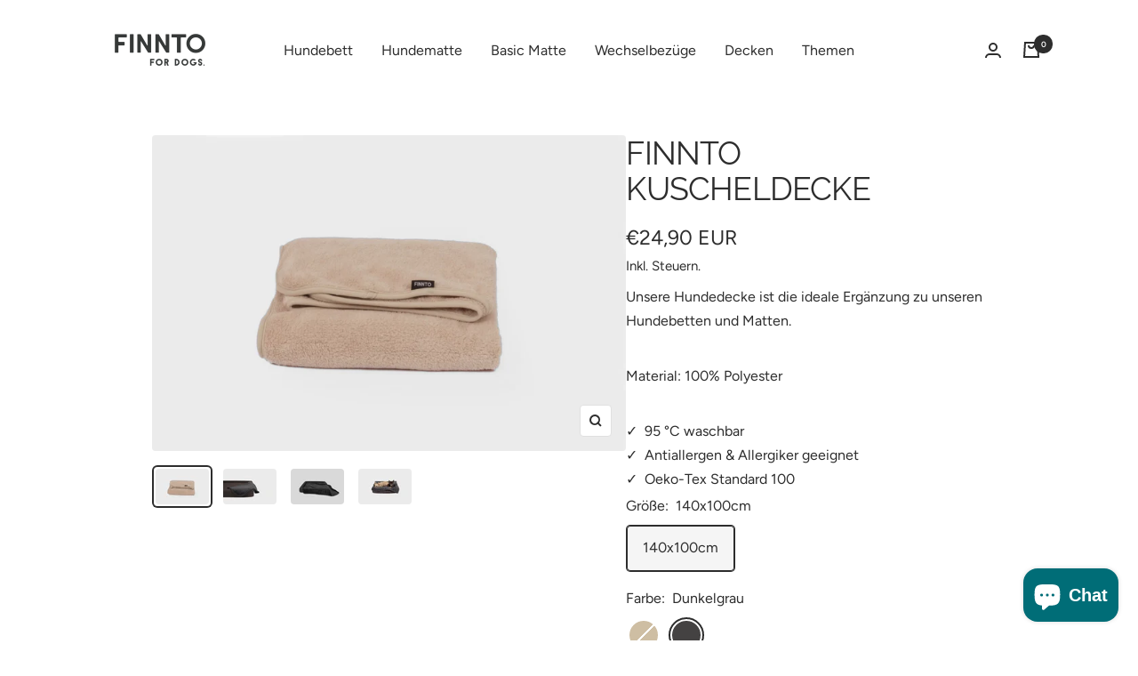

--- FILE ---
content_type: text/html; charset=utf-8
request_url: https://finnto.de/products/kuscheldecke
body_size: 43517
content:
<!doctype html><html class="no-js" lang="de" dir="ltr">
  <head>






<meta name="smart-seo-integrated" content="true" /><title>FINNTO Hundedecke | Kuscheldecke für Hunde | 95°C waschbar</title>
<meta name="description" content="Die kuschelige FINNTO Hundedecke ist die ideale Ergänzung für unsere orthopädischen Hundebetten. Sie ist bei 95°C waschbar und macht dein Hundebett eine Nummer kuschliger." />
<meta name="smartseo-keyword" content="" />
<meta name="smartseo-timestamp" content="0" /><meta charset="utf-8">
    <meta name="viewport" content="width=device-width, initial-scale=1.0, height=device-height, minimum-scale=1.0, maximum-scale=1.0">
    <meta name="theme-color" content="#ffffff"><link rel="canonical" href="https://finnto.de/products/kuscheldecke"><link rel="shortcut icon" href="//finnto.de/cdn/shop/files/finnto_favicon_final_72_96x96.png?v=1661101227" type="image/png"><link rel="preconnect" href="https://cdn.shopify.com">
    <link rel="dns-prefetch" href="https://productreviews.shopifycdn.com">
    <link rel="dns-prefetch" href="https://www.google-analytics.com"><link rel="preconnect" href="https://fonts.shopifycdn.com" crossorigin><link rel="preload" as="style" href="//finnto.de/cdn/shop/t/12/assets/theme.css?v=160828789397241666671664912921">
    <link rel="preload" as="script" href="//finnto.de/cdn/shop/t/12/assets/vendor.js?v=31715688253868339281664912921">
    <link rel="preload" as="script" href="//finnto.de/cdn/shop/t/12/assets/theme.js?v=165761096224975728111664912921">
    <link rel="preload" as="script" href="//finnto.de/cdn/shop/t/12/assets/custom.js?v=167639537848865775061664912921"><link rel="preload" as="fetch" href="/products/kuscheldecke.js" crossorigin>
      <link rel="preload" as="image" imagesizes="(max-width: 999px) calc(100vw - 48px), 640px" imagesrcset="//finnto.de/cdn/shop/products/FINNTO_Kuscheldecke_beige_400x.jpg?v=1725218864 400w, //finnto.de/cdn/shop/products/FINNTO_Kuscheldecke_beige_500x.jpg?v=1725218864 500w, //finnto.de/cdn/shop/products/FINNTO_Kuscheldecke_beige_600x.jpg?v=1725218864 600w, //finnto.de/cdn/shop/products/FINNTO_Kuscheldecke_beige_700x.jpg?v=1725218864 700w, //finnto.de/cdn/shop/products/FINNTO_Kuscheldecke_beige_800x.jpg?v=1725218864 800w, //finnto.de/cdn/shop/products/FINNTO_Kuscheldecke_beige_900x.jpg?v=1725218864 900w, //finnto.de/cdn/shop/products/FINNTO_Kuscheldecke_beige_1000x.jpg?v=1725218864 1000w, //finnto.de/cdn/shop/products/FINNTO_Kuscheldecke_beige_1100x.jpg?v=1725218864 1100w, //finnto.de/cdn/shop/products/FINNTO_Kuscheldecke_beige_1200x.jpg?v=1725218864 1200w, //finnto.de/cdn/shop/products/FINNTO_Kuscheldecke_beige_1300x.jpg?v=1725218864 1300w, //finnto.de/cdn/shop/products/FINNTO_Kuscheldecke_beige_1400x.jpg?v=1725218864 1400w, //finnto.de/cdn/shop/products/FINNTO_Kuscheldecke_beige_1500x.jpg?v=1725218864 1500w, //finnto.de/cdn/shop/products/FINNTO_Kuscheldecke_beige_1600x.jpg?v=1725218864 1600w, //finnto.de/cdn/shop/products/FINNTO_Kuscheldecke_beige_1700x.jpg?v=1725218864 1700w, //finnto.de/cdn/shop/products/FINNTO_Kuscheldecke_beige_1800x.jpg?v=1725218864 1800w
"><link rel="preload" as="script" href="//finnto.de/cdn/shop/t/12/assets/flickity.js?v=176646718982628074891664912921"><meta property="og:type" content="product">
  <meta property="og:title" content="FINNTO Kuscheldecke">
  <meta property="product:price:amount" content="24,90">
  <meta property="product:price:currency" content="EUR"><meta property="og:image" content="http://finnto.de/cdn/shop/products/FINNTO_Kuscheldecke_beige.jpg?v=1725218864">
  <meta property="og:image:secure_url" content="https://finnto.de/cdn/shop/products/FINNTO_Kuscheldecke_beige.jpg?v=1725218864">
  <meta property="og:image:width" content="2048">
  <meta property="og:image:height" content="1365"><meta property="og:description" content="Die kuschelige FINNTO Hundedecke ist die ideale Ergänzung für unsere orthopädischen Hundebetten. Sie ist bei 95°C waschbar und macht dein Hundebett eine Nummer kuschliger."><meta property="og:url" content="https://finnto.de/products/kuscheldecke">
<meta property="og:site_name" content="FINNTO"><meta name="twitter:card" content="summary"><meta name="twitter:title" content="FINNTO Kuscheldecke">
  <meta name="twitter:description" content=""><meta name="twitter:image" content="https://finnto.de/cdn/shop/products/FINNTO_Kuscheldecke_beige_1200x1200_crop_center.jpg?v=1725218864">
  <meta name="twitter:image:alt" content="#farbe_beige #größe_140x100cm FINNTO Hundedecke beige">
    
  <script type="application/ld+json">
  {
    "@context": "https://schema.org",
    "@type": "Product",
    "productID": 6856080883851,
    "offers": [{
          "@type": "Offer",
          "name": "140x100cm \/ Beige",
          "availability":"https://schema.org/OutOfStock",
          "price": 24.9,
          "priceCurrency": "EUR",
          "priceValidUntil": "2026-01-28","sku": "059\/D\/OZ\/BE",
            "gtin13": "",
          "url": "/products/kuscheldecke?variant=40292597563531"
        },
{
          "@type": "Offer",
          "name": "140x100cm \/ Dunkelgrau",
          "availability":"https://schema.org/InStock",
          "price": 24.9,
          "priceCurrency": "EUR",
          "priceValidUntil": "2026-01-28",
            "gtin": "",
          "url": "/products/kuscheldecke?variant=53275727167837"
        }
],"brand": {
      "@type": "Brand",
      "name": "FINNTO"
    },
    "name": "FINNTO Kuscheldecke",
    "description": "",
    "category": "",
    "url": "/products/kuscheldecke",
    "sku": "",
    "image": {
      "@type": "ImageObject",
      "url": "https://finnto.de/cdn/shop/products/FINNTO_Kuscheldecke_beige.jpg?v=1725218864&width=1024",
      "image": "https://finnto.de/cdn/shop/products/FINNTO_Kuscheldecke_beige.jpg?v=1725218864&width=1024",
      "name": "#farbe_beige #größe_140x100cm FINNTO Hundedecke beige",
      "width": "1024",
      "height": "1024"
    }
  }
  </script>



  <script type="application/ld+json">
  {
    "@context": "https://schema.org",
    "@type": "BreadcrumbList",
  "itemListElement": [{
      "@type": "ListItem",
      "position": 1,
      "name": "Start",
      "item": "https://finnto.de"
    },{
          "@type": "ListItem",
          "position": 2,
          "name": "FINNTO Kuscheldecke",
          "item": "https://finnto.de/products/kuscheldecke"
        }]
  }
  </script>


    <link rel="preload" href="//finnto.de/cdn/fonts/raleway/raleway_n4.2c76ddd103ff0f30b1230f13e160330ff8b2c68a.woff2" as="font" type="font/woff2" crossorigin><link rel="preload" href="//finnto.de/cdn/fonts/figtree/figtree_n4.3c0838aba1701047e60be6a99a1b0a40ce9b8419.woff2" as="font" type="font/woff2" crossorigin><style>
  /* Typography (heading) */
  @font-face {
  font-family: Raleway;
  font-weight: 400;
  font-style: normal;
  font-display: swap;
  src: url("//finnto.de/cdn/fonts/raleway/raleway_n4.2c76ddd103ff0f30b1230f13e160330ff8b2c68a.woff2") format("woff2"),
       url("//finnto.de/cdn/fonts/raleway/raleway_n4.c057757dddc39994ad5d9c9f58e7c2c2a72359a9.woff") format("woff");
}

@font-face {
  font-family: Raleway;
  font-weight: 400;
  font-style: italic;
  font-display: swap;
  src: url("//finnto.de/cdn/fonts/raleway/raleway_i4.aaa73a72f55a5e60da3e9a082717e1ed8f22f0a2.woff2") format("woff2"),
       url("//finnto.de/cdn/fonts/raleway/raleway_i4.650670cc243082f8988ecc5576b6d613cfd5a8ee.woff") format("woff");
}

/* Typography (body) */
  @font-face {
  font-family: Figtree;
  font-weight: 400;
  font-style: normal;
  font-display: swap;
  src: url("//finnto.de/cdn/fonts/figtree/figtree_n4.3c0838aba1701047e60be6a99a1b0a40ce9b8419.woff2") format("woff2"),
       url("//finnto.de/cdn/fonts/figtree/figtree_n4.c0575d1db21fc3821f17fd6617d3dee552312137.woff") format("woff");
}

@font-face {
  font-family: Figtree;
  font-weight: 400;
  font-style: italic;
  font-display: swap;
  src: url("//finnto.de/cdn/fonts/figtree/figtree_i4.89f7a4275c064845c304a4cf8a4a586060656db2.woff2") format("woff2"),
       url("//finnto.de/cdn/fonts/figtree/figtree_i4.6f955aaaafc55a22ffc1f32ecf3756859a5ad3e2.woff") format("woff");
}

@font-face {
  font-family: Figtree;
  font-weight: 600;
  font-style: normal;
  font-display: swap;
  src: url("//finnto.de/cdn/fonts/figtree/figtree_n6.9d1ea52bb49a0a86cfd1b0383d00f83d3fcc14de.woff2") format("woff2"),
       url("//finnto.de/cdn/fonts/figtree/figtree_n6.f0fcdea525a0e47b2ae4ab645832a8e8a96d31d3.woff") format("woff");
}

@font-face {
  font-family: Figtree;
  font-weight: 600;
  font-style: italic;
  font-display: swap;
  src: url("//finnto.de/cdn/fonts/figtree/figtree_i6.702baae75738b446cfbed6ac0d60cab7b21e61ba.woff2") format("woff2"),
       url("//finnto.de/cdn/fonts/figtree/figtree_i6.6b8dc40d16c9905d29525156e284509f871ce8f9.woff") format("woff");
}

:root {--heading-color: 45, 45, 45;
    --text-color: 45, 45, 45;
    --background: 255, 255, 255;
    --secondary-background: 245, 245, 245;
    --border-color: 224, 224, 224;
    --border-color-darker: 171, 171, 171;
    --success-color: 0, 109, 119;
    --success-background: 204, 226, 228;
    --error-color: 222, 42, 42;
    --error-background: 253, 240, 240;
    --primary-button-background: 0, 109, 119;
    --primary-button-text-color: 255, 255, 255;
    --secondary-button-background: 128, 128, 128;
    --secondary-button-text-color: 255, 255, 255;
    --product-star-rating: 246, 164, 41;
    --product-on-sale-accent: 145, 59, 89;
    --product-sold-out-accent: 111, 113, 155;
    --product-custom-label-background: 64, 93, 230;
    --product-custom-label-text-color: 255, 255, 255;
    --product-custom-label-2-background: 243, 229, 182;
    --product-custom-label-2-text-color: 0, 0, 0;
    --product-low-stock-text-color: 222, 42, 42;
    --product-in-stock-text-color: 0, 109, 119;
    --loading-bar-background: 45, 45, 45;

    /* We duplicate some "base" colors as root colors, which is useful to use on drawer elements or popover without. Those should not be overridden to avoid issues */
    --root-heading-color: 45, 45, 45;
    --root-text-color: 45, 45, 45;
    --root-background: 255, 255, 255;
    --root-border-color: 224, 224, 224;
    --root-primary-button-background: 0, 109, 119;
    --root-primary-button-text-color: 255, 255, 255;

    --base-font-size: 16px;
    --heading-font-family: Raleway, sans-serif;
    --heading-font-weight: 400;
    --heading-font-style: normal;
    --heading-text-transform: normal;
    --text-font-family: Figtree, sans-serif;
    --text-font-weight: 400;
    --text-font-style: normal;
    --text-font-bold-weight: 600;

    /* Typography (font size) */
    --heading-xxsmall-font-size: 11px;
    --heading-xsmall-font-size: 11px;
    --heading-small-font-size: 12px;
    --heading-large-font-size: 36px;
    --heading-h1-font-size: 36px;
    --heading-h2-font-size: 30px;
    --heading-h3-font-size: 26px;
    --heading-h4-font-size: 24px;
    --heading-h5-font-size: 20px;
    --heading-h6-font-size: 16px;

    /* Control the look and feel of the theme by changing radius of various elements */
    --button-border-radius: 4px;
    --block-border-radius: 8px;
    --block-border-radius-reduced: 4px;
    --color-swatch-border-radius: 100%;

    /* Button size */
    --button-height: 48px;
    --button-small-height: 40px;

    /* Form related */
    --form-input-field-height: 48px;
    --form-input-gap: 16px;
    --form-submit-margin: 24px;

    /* Product listing related variables */
    --product-list-block-spacing: 32px;

    /* Video related */
    --play-button-background: 255, 255, 255;
    --play-button-arrow: 45, 45, 45;

    /* RTL support */
    --transform-logical-flip: 1;
    --transform-origin-start: left;
    --transform-origin-end: right;

    /* Other */
    --zoom-cursor-svg-url: url(//finnto.de/cdn/shop/t/12/assets/zoom-cursor.svg?v=107806266746349292771664912921);
    --arrow-right-svg-url: url(//finnto.de/cdn/shop/t/12/assets/arrow-right.svg?v=92397192011802016541664912921);
    --arrow-left-svg-url: url(//finnto.de/cdn/shop/t/12/assets/arrow-left.svg?v=226041180330647261664912921);

    /* Some useful variables that we can reuse in our CSS. Some explanation are needed for some of them:
       - container-max-width-minus-gutters: represents the container max width without the edge gutters
       - container-outer-width: considering the screen width, represent all the space outside the container
       - container-outer-margin: same as container-outer-width but get set to 0 inside a container
       - container-inner-width: the effective space inside the container (minus gutters)
       - grid-column-width: represents the width of a single column of the grid
       - vertical-breather: this is a variable that defines the global "spacing" between sections, and inside the section
                            to create some "breath" and minimum spacing
     */
    --container-max-width: 1600px;
    --container-gutter: 24px;
    --container-max-width-minus-gutters: calc(var(--container-max-width) - (var(--container-gutter)) * 2);
    --container-outer-width: max(calc((100vw - var(--container-max-width-minus-gutters)) / 2), var(--container-gutter));
    --container-outer-margin: var(--container-outer-width);
    --container-inner-width: calc(100vw - var(--container-outer-width) * 2);

    --grid-column-count: 10;
    --grid-gap: 24px;
    --grid-column-width: calc((100vw - var(--container-outer-width) * 2 - var(--grid-gap) * (var(--grid-column-count) - 1)) / var(--grid-column-count));

    --vertical-breather: 36px;
    --vertical-breather-tight: 36px;

    /* Shopify related variables */
    --payment-terms-background-color: #ffffff;
  }

  @media screen and (min-width: 741px) {
    :root {
      --container-gutter: 40px;
      --grid-column-count: 20;
      --vertical-breather: 48px;
      --vertical-breather-tight: 48px;

      /* Typography (font size) */
      --heading-xsmall-font-size: 12px;
      --heading-small-font-size: 13px;
      --heading-large-font-size: 52px;
      --heading-h1-font-size: 48px;
      --heading-h2-font-size: 38px;
      --heading-h3-font-size: 32px;
      --heading-h4-font-size: 24px;
      --heading-h5-font-size: 20px;
      --heading-h6-font-size: 18px;

      /* Form related */
      --form-input-field-height: 52px;
      --form-submit-margin: 32px;

      /* Button size */
      --button-height: 52px;
      --button-small-height: 44px;
    }
  }

  @media screen and (min-width: 1200px) {
    :root {
      --vertical-breather: 64px;
      --vertical-breather-tight: 48px;
      --product-list-block-spacing: 48px;

      /* Typography */
      --heading-large-font-size: 64px;
      --heading-h1-font-size: 56px;
      --heading-h2-font-size: 48px;
      --heading-h3-font-size: 36px;
      --heading-h4-font-size: 30px;
      --heading-h5-font-size: 24px;
      --heading-h6-font-size: 18px;
    }
  }

  @media screen and (min-width: 1600px) {
    :root {
      --vertical-breather: 64px;
      --vertical-breather-tight: 48px;
    }
  }
</style>
    <script>
  // This allows to expose several variables to the global scope, to be used in scripts
  window.themeVariables = {
    settings: {
      direction: "ltr",
      pageType: "product",
      cartCount: 0,
      moneyFormat: "€{{amount_with_comma_separator}}",
      moneyWithCurrencyFormat: "€{{amount_with_comma_separator}} EUR",
      showVendor: false,
      discountMode: "percentage",
      currencyCodeEnabled: true,
      searchMode: "product,article,page,collection",
      searchUnavailableProducts: "last",
      cartType: "drawer",
      cartCurrency: "EUR",
      mobileZoomFactor: 2.5
    },

    routes: {
      host: "finnto.de",
      rootUrl: "\/",
      rootUrlWithoutSlash: '',
      cartUrl: "\/cart",
      cartAddUrl: "\/cart\/add",
      cartChangeUrl: "\/cart\/change",
      searchUrl: "\/search",
      predictiveSearchUrl: "\/search\/suggest",
      productRecommendationsUrl: "\/recommendations\/products"
    },

    strings: {
      accessibilityDelete: "Löschen",
      accessibilityClose: "Schließen",
      collectionSoldOut: "Ausverkauft",
      collectionDiscount: "Spare @savings@",
      productSalePrice: "Angebotspreis",
      productRegularPrice: "Regulärer Preis",
      productFormUnavailable: "Nicht verfügbar",
      productFormSoldOut: "Ausverkauft",
      productFormPreOrder: "Vorbestellen",
      productFormAddToCart: "Zum Warenkorb hinzufügen",
      searchNoResults: "Es konnten keine Ergebnisse gefunden werden.",
      searchNewSearch: "Neue Suche",
      searchProducts: "Produkte",
      searchArticles: "Blogbeiträge",
      searchPages: "Seiten",
      searchCollections: "Kategorien",
      cartViewCart: "Warenkorb ansehen",
      cartItemAdded: "Produkt zum Warenkorb hinzugefügt!",
      cartItemAddedShort: "Zum Warenkorb hinzugefügt!",
      cartAddOrderNote: "Notiz hinzufügen",
      cartEditOrderNote: "Notiz bearbeiten",
      shippingEstimatorNoResults: "Entschuldige, wir liefern leider niche an Deine Adresse.",
      shippingEstimatorOneResult: "Es gibt eine Versandklasse für Deine Adresse:",
      shippingEstimatorMultipleResults: "Es gibt mehrere Versandklassen für Deine Adresse:",
      shippingEstimatorError: "Ein oder mehrere Fehler sind beim Abrufen der Versandklassen aufgetreten:"
    },

    libs: {
      flickity: "\/\/finnto.de\/cdn\/shop\/t\/12\/assets\/flickity.js?v=176646718982628074891664912921",
      photoswipe: "\/\/finnto.de\/cdn\/shop\/t\/12\/assets\/photoswipe.js?v=132268647426145925301664912921",
      qrCode: "\/\/finnto.de\/cdn\/shopifycloud\/storefront\/assets\/themes_support\/vendor\/qrcode-3f2b403b.js"
    },

    breakpoints: {
      phone: 'screen and (max-width: 740px)',
      tablet: 'screen and (min-width: 741px) and (max-width: 999px)',
      tabletAndUp: 'screen and (min-width: 741px)',
      pocket: 'screen and (max-width: 999px)',
      lap: 'screen and (min-width: 1000px) and (max-width: 1199px)',
      lapAndUp: 'screen and (min-width: 1000px)',
      desktop: 'screen and (min-width: 1200px)',
      wide: 'screen and (min-width: 1400px)'
    }
  };

  window.addEventListener('pageshow', async () => {
    const cartContent = await (await fetch(`${window.themeVariables.routes.cartUrl}.js`, {cache: 'reload'})).json();
    document.documentElement.dispatchEvent(new CustomEvent('cart:refresh', {detail: {cart: cartContent}}));
  });

  if ('noModule' in HTMLScriptElement.prototype) {
    // Old browsers (like IE) that does not support module will be considered as if not executing JS at all
    document.documentElement.className = document.documentElement.className.replace('no-js', 'js');

    requestAnimationFrame(() => {
      const viewportHeight = (window.visualViewport ? window.visualViewport.height : document.documentElement.clientHeight);
      document.documentElement.style.setProperty('--window-height',viewportHeight + 'px');
    });
  }// We save the product ID in local storage to be eventually used for recently viewed section
    try {
      const items = JSON.parse(localStorage.getItem('theme:recently-viewed-products') || '[]');

      // We check if the current product already exists, and if it does not, we add it at the start
      if (!items.includes(6856080883851)) {
        items.unshift(6856080883851);
      }

      localStorage.setItem('theme:recently-viewed-products', JSON.stringify(items.slice(0, 20)));
    } catch (e) {
      // Safari in private mode does not allow setting item, we silently fail
    }</script>
    <link rel="stylesheet" href="//finnto.de/cdn/shop/t/12/assets/theme.css?v=160828789397241666671664912921">
    <link rel="stylesheet" href="//finnto.de/cdn/shop/t/12/assets/custom.css?v=41938745672973661871718385407">
    <script src="//finnto.de/cdn/shop/t/12/assets/vendor.js?v=31715688253868339281664912921" defer></script>
    <script src="//finnto.de/cdn/shop/t/12/assets/theme.js?v=165761096224975728111664912921" defer></script>
    <script src="//finnto.de/cdn/shop/t/12/assets/custom.js?v=167639537848865775061664912921" defer></script>
    <script>window.performance && window.performance.mark && window.performance.mark('shopify.content_for_header.start');</script><meta id="shopify-digital-wallet" name="shopify-digital-wallet" content="/58781696139/digital_wallets/dialog">
<meta name="shopify-checkout-api-token" content="2b536c9c7d1a92e183d015dd8d5d937b">
<meta id="in-context-paypal-metadata" data-shop-id="58781696139" data-venmo-supported="false" data-environment="production" data-locale="de_DE" data-paypal-v4="true" data-currency="EUR">
<link rel="alternate" type="application/json+oembed" href="https://finnto.de/products/kuscheldecke.oembed">
<script async="async" src="/checkouts/internal/preloads.js?locale=de-DE"></script>
<link rel="preconnect" href="https://shop.app" crossorigin="anonymous">
<script async="async" src="https://shop.app/checkouts/internal/preloads.js?locale=de-DE&shop_id=58781696139" crossorigin="anonymous"></script>
<script id="apple-pay-shop-capabilities" type="application/json">{"shopId":58781696139,"countryCode":"DE","currencyCode":"EUR","merchantCapabilities":["supports3DS"],"merchantId":"gid:\/\/shopify\/Shop\/58781696139","merchantName":"FINNTO","requiredBillingContactFields":["postalAddress","email"],"requiredShippingContactFields":["postalAddress","email"],"shippingType":"shipping","supportedNetworks":["visa","maestro","masterCard","amex"],"total":{"type":"pending","label":"FINNTO","amount":"1.00"},"shopifyPaymentsEnabled":true,"supportsSubscriptions":true}</script>
<script id="shopify-features" type="application/json">{"accessToken":"2b536c9c7d1a92e183d015dd8d5d937b","betas":["rich-media-storefront-analytics"],"domain":"finnto.de","predictiveSearch":true,"shopId":58781696139,"locale":"de"}</script>
<script>var Shopify = Shopify || {};
Shopify.shop = "finnto-22.myshopify.com";
Shopify.locale = "de";
Shopify.currency = {"active":"EUR","rate":"1.0"};
Shopify.country = "DE";
Shopify.theme = {"name":"FINNTO 2024","id":128049971339,"schema_name":"Focal","schema_version":"8.11.1","theme_store_id":714,"role":"main"};
Shopify.theme.handle = "null";
Shopify.theme.style = {"id":null,"handle":null};
Shopify.cdnHost = "finnto.de/cdn";
Shopify.routes = Shopify.routes || {};
Shopify.routes.root = "/";</script>
<script type="module">!function(o){(o.Shopify=o.Shopify||{}).modules=!0}(window);</script>
<script>!function(o){function n(){var o=[];function n(){o.push(Array.prototype.slice.apply(arguments))}return n.q=o,n}var t=o.Shopify=o.Shopify||{};t.loadFeatures=n(),t.autoloadFeatures=n()}(window);</script>
<script>
  window.ShopifyPay = window.ShopifyPay || {};
  window.ShopifyPay.apiHost = "shop.app\/pay";
  window.ShopifyPay.redirectState = null;
</script>
<script id="shop-js-analytics" type="application/json">{"pageType":"product"}</script>
<script defer="defer" async type="module" src="//finnto.de/cdn/shopifycloud/shop-js/modules/v2/client.init-shop-cart-sync_HUjMWWU5.de.esm.js"></script>
<script defer="defer" async type="module" src="//finnto.de/cdn/shopifycloud/shop-js/modules/v2/chunk.common_QpfDqRK1.esm.js"></script>
<script type="module">
  await import("//finnto.de/cdn/shopifycloud/shop-js/modules/v2/client.init-shop-cart-sync_HUjMWWU5.de.esm.js");
await import("//finnto.de/cdn/shopifycloud/shop-js/modules/v2/chunk.common_QpfDqRK1.esm.js");

  window.Shopify.SignInWithShop?.initShopCartSync?.({"fedCMEnabled":true,"windoidEnabled":true});

</script>
<script>
  window.Shopify = window.Shopify || {};
  if (!window.Shopify.featureAssets) window.Shopify.featureAssets = {};
  window.Shopify.featureAssets['shop-js'] = {"shop-cart-sync":["modules/v2/client.shop-cart-sync_ByUgVWtJ.de.esm.js","modules/v2/chunk.common_QpfDqRK1.esm.js"],"init-fed-cm":["modules/v2/client.init-fed-cm_CVqhkk-1.de.esm.js","modules/v2/chunk.common_QpfDqRK1.esm.js"],"shop-button":["modules/v2/client.shop-button_B0pFlqys.de.esm.js","modules/v2/chunk.common_QpfDqRK1.esm.js"],"shop-cash-offers":["modules/v2/client.shop-cash-offers_CaaeZ5wd.de.esm.js","modules/v2/chunk.common_QpfDqRK1.esm.js","modules/v2/chunk.modal_CS8dP9kO.esm.js"],"init-windoid":["modules/v2/client.init-windoid_B-gyVqfY.de.esm.js","modules/v2/chunk.common_QpfDqRK1.esm.js"],"shop-toast-manager":["modules/v2/client.shop-toast-manager_DgTeluS3.de.esm.js","modules/v2/chunk.common_QpfDqRK1.esm.js"],"init-shop-email-lookup-coordinator":["modules/v2/client.init-shop-email-lookup-coordinator_C5I212n4.de.esm.js","modules/v2/chunk.common_QpfDqRK1.esm.js"],"init-shop-cart-sync":["modules/v2/client.init-shop-cart-sync_HUjMWWU5.de.esm.js","modules/v2/chunk.common_QpfDqRK1.esm.js"],"avatar":["modules/v2/client.avatar_BTnouDA3.de.esm.js"],"pay-button":["modules/v2/client.pay-button_CJaF-UDc.de.esm.js","modules/v2/chunk.common_QpfDqRK1.esm.js"],"init-customer-accounts":["modules/v2/client.init-customer-accounts_BI_wUvuR.de.esm.js","modules/v2/client.shop-login-button_DTPR4l75.de.esm.js","modules/v2/chunk.common_QpfDqRK1.esm.js","modules/v2/chunk.modal_CS8dP9kO.esm.js"],"init-shop-for-new-customer-accounts":["modules/v2/client.init-shop-for-new-customer-accounts_C4qR5Wl-.de.esm.js","modules/v2/client.shop-login-button_DTPR4l75.de.esm.js","modules/v2/chunk.common_QpfDqRK1.esm.js","modules/v2/chunk.modal_CS8dP9kO.esm.js"],"shop-login-button":["modules/v2/client.shop-login-button_DTPR4l75.de.esm.js","modules/v2/chunk.common_QpfDqRK1.esm.js","modules/v2/chunk.modal_CS8dP9kO.esm.js"],"init-customer-accounts-sign-up":["modules/v2/client.init-customer-accounts-sign-up_SG5gYFpP.de.esm.js","modules/v2/client.shop-login-button_DTPR4l75.de.esm.js","modules/v2/chunk.common_QpfDqRK1.esm.js","modules/v2/chunk.modal_CS8dP9kO.esm.js"],"shop-follow-button":["modules/v2/client.shop-follow-button_CmMsyvrH.de.esm.js","modules/v2/chunk.common_QpfDqRK1.esm.js","modules/v2/chunk.modal_CS8dP9kO.esm.js"],"checkout-modal":["modules/v2/client.checkout-modal_tfCxQqrq.de.esm.js","modules/v2/chunk.common_QpfDqRK1.esm.js","modules/v2/chunk.modal_CS8dP9kO.esm.js"],"lead-capture":["modules/v2/client.lead-capture_Ccz5Zm6k.de.esm.js","modules/v2/chunk.common_QpfDqRK1.esm.js","modules/v2/chunk.modal_CS8dP9kO.esm.js"],"shop-login":["modules/v2/client.shop-login_BfivnucW.de.esm.js","modules/v2/chunk.common_QpfDqRK1.esm.js","modules/v2/chunk.modal_CS8dP9kO.esm.js"],"payment-terms":["modules/v2/client.payment-terms_D2Mn0eFV.de.esm.js","modules/v2/chunk.common_QpfDqRK1.esm.js","modules/v2/chunk.modal_CS8dP9kO.esm.js"]};
</script>
<script id="__st">var __st={"a":58781696139,"offset":3600,"reqid":"8d2a9d7a-84c8-4b82-9511-9255561a4d57-1768761459","pageurl":"finnto.de\/products\/kuscheldecke","u":"801b354a4bd6","p":"product","rtyp":"product","rid":6856080883851};</script>
<script>window.ShopifyPaypalV4VisibilityTracking = true;</script>
<script id="captcha-bootstrap">!function(){'use strict';const t='contact',e='account',n='new_comment',o=[[t,t],['blogs',n],['comments',n],[t,'customer']],c=[[e,'customer_login'],[e,'guest_login'],[e,'recover_customer_password'],[e,'create_customer']],r=t=>t.map((([t,e])=>`form[action*='/${t}']:not([data-nocaptcha='true']) input[name='form_type'][value='${e}']`)).join(','),a=t=>()=>t?[...document.querySelectorAll(t)].map((t=>t.form)):[];function s(){const t=[...o],e=r(t);return a(e)}const i='password',u='form_key',d=['recaptcha-v3-token','g-recaptcha-response','h-captcha-response',i],f=()=>{try{return window.sessionStorage}catch{return}},m='__shopify_v',_=t=>t.elements[u];function p(t,e,n=!1){try{const o=window.sessionStorage,c=JSON.parse(o.getItem(e)),{data:r}=function(t){const{data:e,action:n}=t;return t[m]||n?{data:e,action:n}:{data:t,action:n}}(c);for(const[e,n]of Object.entries(r))t.elements[e]&&(t.elements[e].value=n);n&&o.removeItem(e)}catch(o){console.error('form repopulation failed',{error:o})}}const l='form_type',E='cptcha';function T(t){t.dataset[E]=!0}const w=window,h=w.document,L='Shopify',v='ce_forms',y='captcha';let A=!1;((t,e)=>{const n=(g='f06e6c50-85a8-45c8-87d0-21a2b65856fe',I='https://cdn.shopify.com/shopifycloud/storefront-forms-hcaptcha/ce_storefront_forms_captcha_hcaptcha.v1.5.2.iife.js',D={infoText:'Durch hCaptcha geschützt',privacyText:'Datenschutz',termsText:'Allgemeine Geschäftsbedingungen'},(t,e,n)=>{const o=w[L][v],c=o.bindForm;if(c)return c(t,g,e,D).then(n);var r;o.q.push([[t,g,e,D],n]),r=I,A||(h.body.append(Object.assign(h.createElement('script'),{id:'captcha-provider',async:!0,src:r})),A=!0)});var g,I,D;w[L]=w[L]||{},w[L][v]=w[L][v]||{},w[L][v].q=[],w[L][y]=w[L][y]||{},w[L][y].protect=function(t,e){n(t,void 0,e),T(t)},Object.freeze(w[L][y]),function(t,e,n,w,h,L){const[v,y,A,g]=function(t,e,n){const i=e?o:[],u=t?c:[],d=[...i,...u],f=r(d),m=r(i),_=r(d.filter((([t,e])=>n.includes(e))));return[a(f),a(m),a(_),s()]}(w,h,L),I=t=>{const e=t.target;return e instanceof HTMLFormElement?e:e&&e.form},D=t=>v().includes(t);t.addEventListener('submit',(t=>{const e=I(t);if(!e)return;const n=D(e)&&!e.dataset.hcaptchaBound&&!e.dataset.recaptchaBound,o=_(e),c=g().includes(e)&&(!o||!o.value);(n||c)&&t.preventDefault(),c&&!n&&(function(t){try{if(!f())return;!function(t){const e=f();if(!e)return;const n=_(t);if(!n)return;const o=n.value;o&&e.removeItem(o)}(t);const e=Array.from(Array(32),(()=>Math.random().toString(36)[2])).join('');!function(t,e){_(t)||t.append(Object.assign(document.createElement('input'),{type:'hidden',name:u})),t.elements[u].value=e}(t,e),function(t,e){const n=f();if(!n)return;const o=[...t.querySelectorAll(`input[type='${i}']`)].map((({name:t})=>t)),c=[...d,...o],r={};for(const[a,s]of new FormData(t).entries())c.includes(a)||(r[a]=s);n.setItem(e,JSON.stringify({[m]:1,action:t.action,data:r}))}(t,e)}catch(e){console.error('failed to persist form',e)}}(e),e.submit())}));const S=(t,e)=>{t&&!t.dataset[E]&&(n(t,e.some((e=>e===t))),T(t))};for(const o of['focusin','change'])t.addEventListener(o,(t=>{const e=I(t);D(e)&&S(e,y())}));const B=e.get('form_key'),M=e.get(l),P=B&&M;t.addEventListener('DOMContentLoaded',(()=>{const t=y();if(P)for(const e of t)e.elements[l].value===M&&p(e,B);[...new Set([...A(),...v().filter((t=>'true'===t.dataset.shopifyCaptcha))])].forEach((e=>S(e,t)))}))}(h,new URLSearchParams(w.location.search),n,t,e,['guest_login'])})(!0,!0)}();</script>
<script integrity="sha256-4kQ18oKyAcykRKYeNunJcIwy7WH5gtpwJnB7kiuLZ1E=" data-source-attribution="shopify.loadfeatures" defer="defer" src="//finnto.de/cdn/shopifycloud/storefront/assets/storefront/load_feature-a0a9edcb.js" crossorigin="anonymous"></script>
<script crossorigin="anonymous" defer="defer" src="//finnto.de/cdn/shopifycloud/storefront/assets/shopify_pay/storefront-65b4c6d7.js?v=20250812"></script>
<script data-source-attribution="shopify.dynamic_checkout.dynamic.init">var Shopify=Shopify||{};Shopify.PaymentButton=Shopify.PaymentButton||{isStorefrontPortableWallets:!0,init:function(){window.Shopify.PaymentButton.init=function(){};var t=document.createElement("script");t.src="https://finnto.de/cdn/shopifycloud/portable-wallets/latest/portable-wallets.de.js",t.type="module",document.head.appendChild(t)}};
</script>
<script data-source-attribution="shopify.dynamic_checkout.buyer_consent">
  function portableWalletsHideBuyerConsent(e){var t=document.getElementById("shopify-buyer-consent"),n=document.getElementById("shopify-subscription-policy-button");t&&n&&(t.classList.add("hidden"),t.setAttribute("aria-hidden","true"),n.removeEventListener("click",e))}function portableWalletsShowBuyerConsent(e){var t=document.getElementById("shopify-buyer-consent"),n=document.getElementById("shopify-subscription-policy-button");t&&n&&(t.classList.remove("hidden"),t.removeAttribute("aria-hidden"),n.addEventListener("click",e))}window.Shopify?.PaymentButton&&(window.Shopify.PaymentButton.hideBuyerConsent=portableWalletsHideBuyerConsent,window.Shopify.PaymentButton.showBuyerConsent=portableWalletsShowBuyerConsent);
</script>
<script data-source-attribution="shopify.dynamic_checkout.cart.bootstrap">document.addEventListener("DOMContentLoaded",(function(){function t(){return document.querySelector("shopify-accelerated-checkout-cart, shopify-accelerated-checkout")}if(t())Shopify.PaymentButton.init();else{new MutationObserver((function(e,n){t()&&(Shopify.PaymentButton.init(),n.disconnect())})).observe(document.body,{childList:!0,subtree:!0})}}));
</script>
<script id='scb4127' type='text/javascript' async='' src='https://finnto.de/cdn/shopifycloud/privacy-banner/storefront-banner.js'></script><link id="shopify-accelerated-checkout-styles" rel="stylesheet" media="screen" href="https://finnto.de/cdn/shopifycloud/portable-wallets/latest/accelerated-checkout-backwards-compat.css" crossorigin="anonymous">
<style id="shopify-accelerated-checkout-cart">
        #shopify-buyer-consent {
  margin-top: 1em;
  display: inline-block;
  width: 100%;
}

#shopify-buyer-consent.hidden {
  display: none;
}

#shopify-subscription-policy-button {
  background: none;
  border: none;
  padding: 0;
  text-decoration: underline;
  font-size: inherit;
  cursor: pointer;
}

#shopify-subscription-policy-button::before {
  box-shadow: none;
}

      </style>

<script>window.performance && window.performance.mark && window.performance.mark('shopify.content_for_header.end');</script>
    
  <script type="text/javascript">
  //BOOSTER APPS COMMON JS CODE
  window.BoosterApps = window.BoosterApps || {};
  window.BoosterApps.common = window.BoosterApps.common || {};
  window.BoosterApps.common.shop = {
    permanent_domain: 'finnto-22.myshopify.com',
    currency: "EUR",
    money_format: "€{{amount_with_comma_separator}}",
    id: 58781696139
  };
  

  window.BoosterApps.common.template = 'product';
  window.BoosterApps.common.cart = {};
  window.BoosterApps.common.vapid_public_key = "BJuXCmrtTK335SuczdNVYrGVtP_WXn4jImChm49st7K7z7e8gxSZUKk4DhUpk8j2Xpiw5G4-ylNbMKLlKkUEU98=";
  window.BoosterApps.global_config = {"asset_urls":{"loy":{"init_js":"https:\/\/cdn.shopify.com\/s\/files\/1\/0194\/1736\/6592\/t\/1\/assets\/ba_loy_init.js?v=1669652886","widget_js":"https:\/\/cdn.shopify.com\/s\/files\/1\/0194\/1736\/6592\/t\/1\/assets\/ba_loy_widget.js?v=1670334835","widget_css":"https:\/\/cdn.shopify.com\/s\/files\/1\/0194\/1736\/6592\/t\/1\/assets\/ba_loy_widget.css?v=1669585385","page_init_js":"https:\/\/cdn.shopify.com\/s\/files\/1\/0194\/1736\/6592\/t\/1\/assets\/ba_loy_page_init.js?v=1669575634","page_widget_js":"https:\/\/cdn.shopify.com\/s\/files\/1\/0194\/1736\/6592\/t\/1\/assets\/ba_loy_page_widget.js?v=1669575636","page_widget_css":"https:\/\/cdn.shopify.com\/s\/files\/1\/0194\/1736\/6592\/t\/1\/assets\/ba_loy_page.css?v=1669570294","page_preview_js":"\/assets\/msg\/loy_page_preview.js"},"rev":{"init_js":"https:\/\/cdn.shopify.com\/s\/files\/1\/0194\/1736\/6592\/t\/1\/assets\/ba_rev_init.js?v=1661914377","widget_js":"https:\/\/cdn.shopify.com\/s\/files\/1\/0194\/1736\/6592\/t\/1\/assets\/ba_rev_widget.js?v=1661914380","modal_js":"https:\/\/cdn.shopify.com\/s\/files\/1\/0194\/1736\/6592\/t\/1\/assets\/ba_rev_modal.js?v=1661914383","widget_css":"https:\/\/cdn.shopify.com\/s\/files\/1\/0194\/1736\/6592\/t\/1\/assets\/ba_rev_widget.css?v=1658336090","modal_css":"https:\/\/cdn.shopify.com\/s\/files\/1\/0194\/1736\/6592\/t\/1\/assets\/ba_rev_modal.css?v=1658336088"},"pu":{"init_js":"https:\/\/cdn.shopify.com\/s\/files\/1\/0194\/1736\/6592\/t\/1\/assets\/ba_pu_init.js?v=1635877170"},"widgets":{"init_js":"https:\/\/cdn.shopify.com\/s\/files\/1\/0194\/1736\/6592\/t\/1\/assets\/ba_widget_init.js?v=1669666511","modal_js":"https:\/\/cdn.shopify.com\/s\/files\/1\/0194\/1736\/6592\/t\/1\/assets\/ba_widget_modal.js?v=1669666513","modal_css":"https:\/\/cdn.shopify.com\/s\/files\/1\/0194\/1736\/6592\/t\/1\/assets\/ba_widget_modal.css?v=1654723622"},"forms":{"init_js":"https:\/\/cdn.shopify.com\/s\/files\/1\/0194\/1736\/6592\/t\/1\/assets\/ba_forms_init.js?v=1669575638","widget_js":"https:\/\/cdn.shopify.com\/s\/files\/1\/0194\/1736\/6592\/t\/1\/assets\/ba_forms_widget.js?v=1669575640","forms_css":"https:\/\/cdn.shopify.com\/s\/files\/1\/0194\/1736\/6592\/t\/1\/assets\/ba_forms.css?v=1654711758"},"global":{"helper_js":"https:\/\/cdn.shopify.com\/s\/files\/1\/0194\/1736\/6592\/t\/1\/assets\/ba_tracking.js?v=1637601969"}},"proxy_paths":{"pop":"\/apps\/ba-pop","app_metrics":"\/apps\/ba-pop\/app_metrics","push_subscription":"\/apps\/ba-pop\/push"},"aat":["pop"],"pv":false,"sts":false,"bam":false,"base_money_format":"€{{amount_with_comma_separator}}"};

  
    if (window.BoosterApps.common.template == 'product'){
      window.BoosterApps.common.product = {
        id: 6856080883851, price: 2490, handle: "kuscheldecke", tags: ["B2C","Decken"],
        available: true, title: "FINNTO Kuscheldecke", variants: [{"id":40292597563531,"title":"140x100cm \/ Beige","option1":"140x100cm","option2":"Beige","option3":null,"sku":"059\/D\/OZ\/BE","requires_shipping":true,"taxable":true,"featured_image":{"id":30772581007499,"product_id":6856080883851,"position":1,"created_at":"2022-09-24T19:00:32+02:00","updated_at":"2024-09-01T21:27:44+02:00","alt":"#farbe_beige #größe_140x100cm FINNTO Hundedecke beige","width":2048,"height":1365,"src":"\/\/finnto.de\/cdn\/shop\/products\/FINNTO_Kuscheldecke_beige.jpg?v=1725218864","variant_ids":[40292597563531]},"available":false,"name":"FINNTO Kuscheldecke - 140x100cm \/ Beige","public_title":"140x100cm \/ Beige","options":["140x100cm","Beige"],"price":2490,"weight":500,"compare_at_price":null,"inventory_management":"shopify","barcode":"8719689573584","featured_media":{"alt":"#farbe_beige #größe_140x100cm FINNTO Hundedecke beige","id":23082082566283,"position":1,"preview_image":{"aspect_ratio":1.5,"height":1365,"width":2048,"src":"\/\/finnto.de\/cdn\/shop\/products\/FINNTO_Kuscheldecke_beige.jpg?v=1725218864"}},"requires_selling_plan":false,"selling_plan_allocations":[]},{"id":53275727167837,"title":"140x100cm \/ Dunkelgrau","option1":"140x100cm","option2":"Dunkelgrau","option3":null,"sku":"","requires_shipping":true,"taxable":true,"featured_image":{"id":30848921993355,"product_id":6856080883851,"position":5,"created_at":"2022-10-04T23:19:52+02:00","updated_at":"2022-10-04T23:19:52+02:00","alt":"#farbe_anthrazit #größe_140x100cm FINNTO Hundedecke anthrazit","width":2048,"height":1365,"src":"\/\/finnto.de\/cdn\/shop\/products\/FINNTO_Kuscheldecke_anthrazit_9db3ee74-c55d-4896-b0b4-e58271e9af49.jpg?v=1664918392","variant_ids":[53275727167837]},"available":true,"name":"FINNTO Kuscheldecke - 140x100cm \/ Dunkelgrau","public_title":"140x100cm \/ Dunkelgrau","options":["140x100cm","Dunkelgrau"],"price":2490,"weight":500,"compare_at_price":null,"inventory_management":"shopify","barcode":"","featured_media":{"alt":"#farbe_anthrazit #größe_140x100cm FINNTO Hundedecke anthrazit","id":23161111675019,"position":5,"preview_image":{"aspect_ratio":1.5,"height":1365,"width":2048,"src":"\/\/finnto.de\/cdn\/shop\/products\/FINNTO_Kuscheldecke_anthrazit_9db3ee74-c55d-4896-b0b4-e58271e9af49.jpg?v=1664918392"}},"requires_selling_plan":false,"selling_plan_allocations":[]}]
      };
    }
  




    window.BoosterApps.widgets_config = {"id":53802,"active":false,"frequency_limit_amount":2,"frequency_limit_time_unit":"days","background_image":{"position":"none","widget_background_preview_url":""},"initial_state":{"body":"Sign up and unlock your instant discount","title":"Get 10% off your order","cta_text":"Claim Discount","show_email":"true","action_text":"Saving...","footer_text":"You are signing up to receive communication via email and can unsubscribe at any time.","dismiss_text":"No thanks","email_placeholder":"Email Addressv","phone_placeholder":"Phone Number"},"success_state":{"body":"Thanks for subscribing. Copy your discount code and apply to your next order.","title":"Discount Unlocked 🎉","cta_text":"Continue shopping","cta_action":"dismiss","redirect_url":"","open_url_new_tab":"false"},"closed_state":{"action":"close_widget","font_size":"20","action_text":"GET 10% OFF","display_offset":"300","display_position":"left"},"error_state":{"submit_error":"Sorry, please try again later","invalid_email":"Please enter valid email address!","error_subscribing":"Error subscribing, try again later","already_registered":"You have already registered","invalid_phone_number":"Please enter valid phone number!"},"trigger":{"action":"on_timer","delay_in_seconds":"0"},"colors":{"link_color":"#4FC3F7","sticky_bar_bg":"#C62828","cta_font_color":"#fff","body_font_color":"#000","sticky_bar_text":"#fff","background_color":"#fff","error_text_color":"#ff2626","title_font_color":"#000","footer_font_color":"#bbb","dismiss_font_color":"#bbb","cta_background_color":"#000","sticky_coupon_bar_bg":"#286ef8","error_text_background":"","sticky_coupon_bar_text":"#fff"},"sticky_coupon_bar":{"enabled":"false","message":"Don't forget to use your code"},"display_style":{"font":"Arial","size":"regular","align":"center"},"dismissable":true,"has_background":false,"opt_in_channels":["email"],"rules":[],"widget_css":".powered_by_rivo{\n  display: block;\n}\n.ba_widget_main_design {\n  background: #fff;\n}\n.ba_widget_content{text-align: center}\n.ba_widget_parent{\n  font-family: Arial;\n}\n.ba_widget_parent.background{\n}\n.ba_widget_left_content{\n}\n.ba_widget_right_content{\n}\n#ba_widget_cta_button:disabled{\n  background: #000cc;\n}\n#ba_widget_cta_button{\n  background: #000;\n  color: #fff;\n}\n#ba_widget_cta_button:after {\n  background: #000e0;\n}\n.ba_initial_state_title, .ba_success_state_title{\n  color: #000;\n}\n.ba_initial_state_body, .ba_success_state_body{\n  color: #000;\n}\n.ba_initial_state_dismiss_text{\n  color: #bbb;\n}\n.ba_initial_state_footer_text, .ba_initial_state_sms_agreement{\n  color: #bbb;\n}\n.ba_widget_error{\n  color: #ff2626;\n  background: ;\n}\n.ba_link_color{\n  color: #4FC3F7;\n}\n","custom_css":null,"logo":null};

</script>


<script type="text/javascript">
  

  //Global snippet for Booster Apps
  //this is updated automatically - do not edit manually.

  function loadScript(src, defer, done) {
    var js = document.createElement('script');
    js.src = src;
    js.defer = defer;
    js.onload = function(){done();};
    js.onerror = function(){
      done(new Error('Failed to load script ' + src));
    };
    document.head.appendChild(js);
  }

  function browserSupportsAllFeatures() {
    return window.Promise && window.fetch && window.Symbol;
  }

  if (browserSupportsAllFeatures()) {
    main();
  } else {
    loadScript('https://polyfill-fastly.net/v3/polyfill.min.js?features=Promise,fetch', true, main);
  }

  function loadAppScripts(){



      loadScript(window.BoosterApps.global_config.asset_urls.widgets.init_js, true, function(){});
  }

  function main(err) {
    //isolate the scope
    loadScript(window.BoosterApps.global_config.asset_urls.global.helper_js, false, loadAppScripts);
  }
</script>

<!-- BEGIN app block: shopify://apps/adcell-tracking-remarketing/blocks/theme_extension/578397e0-3e42-4c27-add7-dfc15023b09b --><script id="trad-js" type="text/javascript" src="https://t.adcell.com/js/trad.js?s=shopify&v=1.2.0&pid=8191" async="async"></script>
<script>
    var script = document.querySelector("#trad-js");
    script.addEventListener('load', function() {
        Adcell.Tracking.track();
    });
</script>

<!-- END app block --><!-- BEGIN app block: shopify://apps/judge-me-reviews/blocks/judgeme_core/61ccd3b1-a9f2-4160-9fe9-4fec8413e5d8 --><!-- Start of Judge.me Core -->






<link rel="dns-prefetch" href="https://cdnwidget.judge.me">
<link rel="dns-prefetch" href="https://cdn.judge.me">
<link rel="dns-prefetch" href="https://cdn1.judge.me">
<link rel="dns-prefetch" href="https://api.judge.me">

<script data-cfasync='false' class='jdgm-settings-script'>window.jdgmSettings={"pagination":5,"disable_web_reviews":false,"badge_no_review_text":"Keine Bewertungen","badge_n_reviews_text":"{{ n }} Bewertung/Bewertungen","hide_badge_preview_if_no_reviews":true,"badge_hide_text":false,"enforce_center_preview_badge":false,"widget_title":"Kundenbewertungen","widget_open_form_text":"Bewertung schreiben","widget_close_form_text":"Bewertung abbrechen","widget_refresh_page_text":"Seite aktualisieren","widget_summary_text":"Basierend auf {{ number_of_reviews }} Bewertung/Bewertungen","widget_no_review_text":"Schreiben Sie die erste Bewertung","widget_name_field_text":"Anzeigename","widget_verified_name_field_text":"Verifizierter Name (öffentlich)","widget_name_placeholder_text":"Anzeigename","widget_required_field_error_text":"Dieses Feld ist erforderlich.","widget_email_field_text":"E-Mail-Adresse","widget_verified_email_field_text":"Verifizierte E-Mail (privat, kann nicht bearbeitet werden)","widget_email_placeholder_text":"Ihre E-Mail-Adresse","widget_email_field_error_text":"Bitte geben Sie eine gültige E-Mail-Adresse ein.","widget_rating_field_text":"Bewertung","widget_review_title_field_text":"Bewertungstitel","widget_review_title_placeholder_text":"Geben Sie Ihrer Bewertung einen Titel","widget_review_body_field_text":"Bewertungsinhalt","widget_review_body_placeholder_text":"Beginnen Sie hier zu schreiben...","widget_pictures_field_text":"Bild/Video (optional)","widget_submit_review_text":"Bewertung abschicken","widget_submit_verified_review_text":"Verifizierte Bewertung abschicken","widget_submit_success_msg_with_auto_publish":"Vielen Dank! Bitte aktualisieren Sie die Seite in wenigen Momenten, um Ihre Bewertung zu sehen. Sie können Ihre Bewertung entfernen oder bearbeiten, indem Sie sich bei \u003ca href='https://judge.me/login' target='_blank' rel='nofollow noopener'\u003eJudge.me\u003c/a\u003e anmelden","widget_submit_success_msg_no_auto_publish":"Vielen Dank! Ihre Bewertung wird veröffentlicht, sobald sie vom Shop-Administrator genehmigt wurde. Sie können Ihre Bewertung entfernen oder bearbeiten, indem Sie sich bei \u003ca href='https://judge.me/login' target='_blank' rel='nofollow noopener'\u003eJudge.me\u003c/a\u003e anmelden","widget_show_default_reviews_out_of_total_text":"Es werden {{ n_reviews_shown }} von {{ n_reviews }} Bewertungen angezeigt.","widget_show_all_link_text":"Alle anzeigen","widget_show_less_link_text":"Weniger anzeigen","widget_author_said_text":"{{ reviewer_name }} sagte:","widget_days_text":"vor {{ n }} Tag/Tagen","widget_weeks_text":"vor {{ n }} Woche/Wochen","widget_months_text":"vor {{ n }} Monat/Monaten","widget_years_text":"vor {{ n }} Jahr/Jahren","widget_yesterday_text":"Gestern","widget_today_text":"Heute","widget_replied_text":"\u003e\u003e {{ shop_name }} antwortete:","widget_read_more_text":"Mehr lesen","widget_reviewer_name_as_initial":"","widget_rating_filter_color":"#fbcd0a","widget_rating_filter_see_all_text":"Alle Bewertungen anzeigen","widget_sorting_most_recent_text":"Neueste","widget_sorting_highest_rating_text":"Höchste Bewertung","widget_sorting_lowest_rating_text":"Niedrigste Bewertung","widget_sorting_with_pictures_text":"Nur Bilder","widget_sorting_most_helpful_text":"Hilfreichste","widget_open_question_form_text":"Eine Frage stellen","widget_reviews_subtab_text":"Bewertungen","widget_questions_subtab_text":"Fragen","widget_question_label_text":"Frage","widget_answer_label_text":"Antwort","widget_question_placeholder_text":"Schreiben Sie hier Ihre Frage","widget_submit_question_text":"Frage absenden","widget_question_submit_success_text":"Vielen Dank für Ihre Frage! Wir werden Sie benachrichtigen, sobald sie beantwortet wird.","verified_badge_text":"Verifiziert","verified_badge_bg_color":"","verified_badge_text_color":"","verified_badge_placement":"left-of-reviewer-name","widget_review_max_height":"","widget_hide_border":false,"widget_social_share":false,"widget_thumb":false,"widget_review_location_show":false,"widget_location_format":"","all_reviews_include_out_of_store_products":true,"all_reviews_out_of_store_text":"(außerhalb des Shops)","all_reviews_pagination":100,"all_reviews_product_name_prefix_text":"über","enable_review_pictures":true,"enable_question_anwser":false,"widget_theme":"default","review_date_format":"dd/mm/yyyy","default_sort_method":"most-recent","widget_product_reviews_subtab_text":"Produktbewertungen","widget_shop_reviews_subtab_text":"Shop-Bewertungen","widget_other_products_reviews_text":"Bewertungen für andere Produkte","widget_store_reviews_subtab_text":"Shop-Bewertungen","widget_no_store_reviews_text":"Dieser Shop hat noch keine Bewertungen erhalten","widget_web_restriction_product_reviews_text":"Dieses Produkt hat noch keine Bewertungen erhalten","widget_no_items_text":"Keine Elemente gefunden","widget_show_more_text":"Mehr anzeigen","widget_write_a_store_review_text":"Shop-Bewertung schreiben","widget_other_languages_heading":"Bewertungen in anderen Sprachen","widget_translate_review_text":"Bewertung übersetzen nach {{ language }}","widget_translating_review_text":"Übersetzung läuft...","widget_show_original_translation_text":"Original anzeigen ({{ language }})","widget_translate_review_failed_text":"Bewertung konnte nicht übersetzt werden.","widget_translate_review_retry_text":"Erneut versuchen","widget_translate_review_try_again_later_text":"Versuchen Sie es später noch einmal","show_product_url_for_grouped_product":false,"widget_sorting_pictures_first_text":"Bilder zuerst","show_pictures_on_all_rev_page_mobile":false,"show_pictures_on_all_rev_page_desktop":false,"floating_tab_hide_mobile_install_preference":false,"floating_tab_button_name":"★ Bewertungen","floating_tab_title":"Lassen Sie Kunden für uns sprechen","floating_tab_button_color":"","floating_tab_button_background_color":"","floating_tab_url":"","floating_tab_url_enabled":false,"floating_tab_tab_style":"text","all_reviews_text_badge_text":"Kunden bewerten uns mit {{ shop.metafields.judgeme.all_reviews_rating | round: 1 }}/5 basierend auf {{ shop.metafields.judgeme.all_reviews_count }} Bewertungen.","all_reviews_text_badge_text_branded_style":"{{ shop.metafields.judgeme.all_reviews_rating | round: 1 }} von 5 Sternen basierend auf {{ shop.metafields.judgeme.all_reviews_count }} Bewertungen","is_all_reviews_text_badge_a_link":false,"show_stars_for_all_reviews_text_badge":false,"all_reviews_text_badge_url":"","all_reviews_text_style":"branded","all_reviews_text_color_style":"judgeme_brand_color","all_reviews_text_color":"#108474","all_reviews_text_show_jm_brand":true,"featured_carousel_show_header":true,"featured_carousel_title":"Das sagen unsere Kunden","testimonials_carousel_title":"Kunden sagen uns","videos_carousel_title":"Echte Kunden-Geschichten","cards_carousel_title":"Kunden sagen uns","featured_carousel_count_text":"Vollständige Bewertungen auf Trustpilot lesen","featured_carousel_add_link_to_all_reviews_page":false,"featured_carousel_url":"","featured_carousel_show_images":true,"featured_carousel_autoslide_interval":4,"featured_carousel_arrows_on_the_sides":true,"featured_carousel_height":250,"featured_carousel_width":80,"featured_carousel_image_size":0,"featured_carousel_image_height":250,"featured_carousel_arrow_color":"#eeeeee","verified_count_badge_style":"branded","verified_count_badge_orientation":"horizontal","verified_count_badge_color_style":"judgeme_brand_color","verified_count_badge_color":"#108474","is_verified_count_badge_a_link":false,"verified_count_badge_url":"","verified_count_badge_show_jm_brand":true,"widget_rating_preset_default":5,"widget_first_sub_tab":"product-reviews","widget_show_histogram":true,"widget_histogram_use_custom_color":false,"widget_pagination_use_custom_color":false,"widget_star_use_custom_color":false,"widget_verified_badge_use_custom_color":false,"widget_write_review_use_custom_color":false,"picture_reminder_submit_button":"Upload Pictures","enable_review_videos":false,"mute_video_by_default":false,"widget_sorting_videos_first_text":"Videos zuerst","widget_review_pending_text":"Ausstehend","featured_carousel_items_for_large_screen":4,"social_share_options_order":"Facebook,Twitter","remove_microdata_snippet":false,"disable_json_ld":false,"enable_json_ld_products":false,"preview_badge_show_question_text":false,"preview_badge_no_question_text":"Keine Fragen","preview_badge_n_question_text":"{{ number_of_questions }} Frage/Fragen","qa_badge_show_icon":false,"qa_badge_position":"same-row","remove_judgeme_branding":false,"widget_add_search_bar":false,"widget_search_bar_placeholder":"Suchen","widget_sorting_verified_only_text":"Nur verifizierte","featured_carousel_theme":"card","featured_carousel_show_rating":true,"featured_carousel_show_title":true,"featured_carousel_show_body":true,"featured_carousel_show_date":true,"featured_carousel_show_reviewer":false,"featured_carousel_show_product":false,"featured_carousel_header_background_color":"#108474","featured_carousel_header_text_color":"#ffffff","featured_carousel_name_product_separator":"reviewed","featured_carousel_full_star_background":"#006D77","featured_carousel_empty_star_background":"#dadada","featured_carousel_vertical_theme_background":"#f9fafb","featured_carousel_verified_badge_enable":true,"featured_carousel_verified_badge_color":"#006D77","featured_carousel_border_style":"round","featured_carousel_review_line_length_limit":3,"featured_carousel_more_reviews_button_text":"Mehr Bewertungen lesen","featured_carousel_view_product_button_text":"Produkt ansehen","all_reviews_page_load_reviews_on":"scroll","all_reviews_page_load_more_text":"Mehr Bewertungen laden","disable_fb_tab_reviews":false,"enable_ajax_cdn_cache":false,"widget_advanced_speed_features":5,"widget_public_name_text":"wird öffentlich angezeigt wie","default_reviewer_name":"John Smith","default_reviewer_name_has_non_latin":true,"widget_reviewer_anonymous":"Anonym","medals_widget_title":"Judge.me Bewertungsmedaillen","medals_widget_background_color":"#f9fafb","medals_widget_position":"footer_all_pages","medals_widget_border_color":"#f9fafb","medals_widget_verified_text_position":"left","medals_widget_use_monochromatic_version":false,"medals_widget_elements_color":"#108474","show_reviewer_avatar":true,"widget_invalid_yt_video_url_error_text":"Keine YouTube-Video-URL","widget_max_length_field_error_text":"Bitte geben Sie nicht mehr als {0} Zeichen ein.","widget_show_country_flag":false,"widget_show_collected_via_shop_app":true,"widget_verified_by_shop_badge_style":"light","widget_verified_by_shop_text":"Verifiziert vom Shop","widget_show_photo_gallery":false,"widget_load_with_code_splitting":true,"widget_ugc_install_preference":false,"widget_ugc_title":"Von uns hergestellt, von Ihnen geteilt","widget_ugc_subtitle":"Markieren Sie uns, um Ihr Bild auf unserer Seite zu sehen","widget_ugc_arrows_color":"#ffffff","widget_ugc_primary_button_text":"Jetzt kaufen","widget_ugc_primary_button_background_color":"#108474","widget_ugc_primary_button_text_color":"#ffffff","widget_ugc_primary_button_border_width":"0","widget_ugc_primary_button_border_style":"none","widget_ugc_primary_button_border_color":"#108474","widget_ugc_primary_button_border_radius":"25","widget_ugc_secondary_button_text":"Mehr laden","widget_ugc_secondary_button_background_color":"#ffffff","widget_ugc_secondary_button_text_color":"#108474","widget_ugc_secondary_button_border_width":"2","widget_ugc_secondary_button_border_style":"solid","widget_ugc_secondary_button_border_color":"#108474","widget_ugc_secondary_button_border_radius":"25","widget_ugc_reviews_button_text":"Bewertungen ansehen","widget_ugc_reviews_button_background_color":"#ffffff","widget_ugc_reviews_button_text_color":"#108474","widget_ugc_reviews_button_border_width":"2","widget_ugc_reviews_button_border_style":"solid","widget_ugc_reviews_button_border_color":"#108474","widget_ugc_reviews_button_border_radius":"25","widget_ugc_reviews_button_link_to":"judgeme-reviews-page","widget_ugc_show_post_date":true,"widget_ugc_max_width":"800","widget_rating_metafield_value_type":true,"widget_primary_color":"#006D77","widget_enable_secondary_color":false,"widget_secondary_color":"#edf5f5","widget_summary_average_rating_text":"{{ average_rating }} von 5","widget_media_grid_title":"Kundenfotos \u0026 -videos","widget_media_grid_see_more_text":"Mehr sehen","widget_round_style":false,"widget_show_product_medals":true,"widget_verified_by_judgeme_text":"Verifiziert von Judge.me","widget_show_store_medals":true,"widget_verified_by_judgeme_text_in_store_medals":"Verifiziert von Judge.me","widget_media_field_exceed_quantity_message":"Entschuldigung, wir können nur {{ max_media }} für eine Bewertung akzeptieren.","widget_media_field_exceed_limit_message":"{{ file_name }} ist zu groß, bitte wählen Sie ein {{ media_type }} kleiner als {{ size_limit }}MB.","widget_review_submitted_text":"Bewertung abgesendet!","widget_question_submitted_text":"Frage abgesendet!","widget_close_form_text_question":"Abbrechen","widget_write_your_answer_here_text":"Schreiben Sie hier Ihre Antwort","widget_enabled_branded_link":true,"widget_show_collected_by_judgeme":true,"widget_reviewer_name_color":"","widget_write_review_text_color":"","widget_write_review_bg_color":"","widget_collected_by_judgeme_text":"gesammelt von Judge.me","widget_pagination_type":"standard","widget_load_more_text":"Mehr laden","widget_load_more_color":"#108474","widget_full_review_text":"Vollständige Bewertung","widget_read_more_reviews_text":"Mehr Bewertungen lesen","widget_read_questions_text":"Fragen lesen","widget_questions_and_answers_text":"Fragen \u0026 Antworten","widget_verified_by_text":"Verifiziert von","widget_verified_text":"Verifiziert","widget_number_of_reviews_text":"{{ number_of_reviews }} Bewertungen","widget_back_button_text":"Zurück","widget_next_button_text":"Weiter","widget_custom_forms_filter_button":"Filter","custom_forms_style":"horizontal","widget_show_review_information":false,"how_reviews_are_collected":"Wie werden Bewertungen gesammelt?","widget_show_review_keywords":false,"widget_gdpr_statement":"Wie wir Ihre Daten verwenden: Wir kontaktieren Sie nur bezüglich der von Ihnen abgegebenen Bewertung und nur, wenn nötig. Durch das Absenden Ihrer Bewertung stimmen Sie den \u003ca href='https://judge.me/terms' target='_blank' rel='nofollow noopener'\u003eNutzungsbedingungen\u003c/a\u003e, der \u003ca href='https://judge.me/privacy' target='_blank' rel='nofollow noopener'\u003eDatenschutzrichtlinie\u003c/a\u003e und den \u003ca href='https://judge.me/content-policy' target='_blank' rel='nofollow noopener'\u003eInhaltsrichtlinien\u003c/a\u003e von Judge.me zu.","widget_multilingual_sorting_enabled":false,"widget_translate_review_content_enabled":false,"widget_translate_review_content_method":"manual","popup_widget_review_selection":"automatically_with_pictures","popup_widget_round_border_style":true,"popup_widget_show_title":true,"popup_widget_show_body":true,"popup_widget_show_reviewer":false,"popup_widget_show_product":true,"popup_widget_show_pictures":true,"popup_widget_use_review_picture":true,"popup_widget_show_on_home_page":true,"popup_widget_show_on_product_page":true,"popup_widget_show_on_collection_page":true,"popup_widget_show_on_cart_page":true,"popup_widget_position":"bottom_left","popup_widget_first_review_delay":5,"popup_widget_duration":5,"popup_widget_interval":5,"popup_widget_review_count":5,"popup_widget_hide_on_mobile":true,"review_snippet_widget_round_border_style":true,"review_snippet_widget_card_color":"#FFFFFF","review_snippet_widget_slider_arrows_background_color":"#FFFFFF","review_snippet_widget_slider_arrows_color":"#000000","review_snippet_widget_star_color":"#108474","show_product_variant":false,"all_reviews_product_variant_label_text":"Variante: ","widget_show_verified_branding":true,"widget_ai_summary_title":"Kunden sagen","widget_ai_summary_disclaimer":"KI-gestützte Bewertungszusammenfassung basierend auf aktuellen Kundenbewertungen","widget_show_ai_summary":false,"widget_show_ai_summary_bg":false,"widget_show_review_title_input":true,"redirect_reviewers_invited_via_email":"review_widget","request_store_review_after_product_review":false,"request_review_other_products_in_order":false,"review_form_color_scheme":"default","review_form_corner_style":"square","review_form_star_color":{},"review_form_text_color":"#333333","review_form_background_color":"#ffffff","review_form_field_background_color":"#fafafa","review_form_button_color":{},"review_form_button_text_color":"#ffffff","review_form_modal_overlay_color":"#000000","review_content_screen_title_text":"Wie würden Sie dieses Produkt bewerten?","review_content_introduction_text":"Wir würden uns freuen, wenn Sie etwas über Ihre Erfahrung teilen würden.","store_review_form_title_text":"Wie würden Sie diesen Shop bewerten?","store_review_form_introduction_text":"Wir würden uns freuen, wenn Sie etwas über Ihre Erfahrung teilen würden.","show_review_guidance_text":true,"one_star_review_guidance_text":"Schlecht","five_star_review_guidance_text":"Großartig","customer_information_screen_title_text":"Über Sie","customer_information_introduction_text":"Bitte teilen Sie uns mehr über sich mit.","custom_questions_screen_title_text":"Ihre Erfahrung im Detail","custom_questions_introduction_text":"Hier sind einige Fragen, die uns helfen, mehr über Ihre Erfahrung zu verstehen.","review_submitted_screen_title_text":"Vielen Dank für Ihre Bewertung!","review_submitted_screen_thank_you_text":"Wir verarbeiten sie und sie wird bald im Shop erscheinen.","review_submitted_screen_email_verification_text":"Bitte bestätigen Sie Ihre E-Mail-Adresse, indem Sie auf den Link klicken, den wir Ihnen gerade gesendet haben. Dies hilft uns, die Bewertungen authentisch zu halten.","review_submitted_request_store_review_text":"Möchten Sie Ihre Erfahrung beim Einkaufen bei uns teilen?","review_submitted_review_other_products_text":"Möchten Sie diese Produkte bewerten?","store_review_screen_title_text":"Möchten Sie Ihre Erfahrung mit uns teilen?","store_review_introduction_text":"Wir würden uns freuen, wenn Sie etwas über Ihre Erfahrung teilen würden.","reviewer_media_screen_title_picture_text":"Bild teilen","reviewer_media_introduction_picture_text":"Laden Sie ein Foto hoch, um Ihre Bewertung zu unterstützen.","reviewer_media_screen_title_video_text":"Video teilen","reviewer_media_introduction_video_text":"Laden Sie ein Video hoch, um Ihre Bewertung zu unterstützen.","reviewer_media_screen_title_picture_or_video_text":"Bild oder Video teilen","reviewer_media_introduction_picture_or_video_text":"Laden Sie ein Foto oder Video hoch, um Ihre Bewertung zu unterstützen.","reviewer_media_youtube_url_text":"Fügen Sie hier Ihre Youtube-URL ein","advanced_settings_next_step_button_text":"Weiter","advanced_settings_close_review_button_text":"Schließen","modal_write_review_flow":false,"write_review_flow_required_text":"Erforderlich","write_review_flow_privacy_message_text":"Wir respektieren Ihre Privatsphäre.","write_review_flow_anonymous_text":"Bewertung als anonym","write_review_flow_visibility_text":"Dies wird nicht für andere Kunden sichtbar sein.","write_review_flow_multiple_selection_help_text":"Wählen Sie so viele aus, wie Sie möchten","write_review_flow_single_selection_help_text":"Wählen Sie eine Option","write_review_flow_required_field_error_text":"Dieses Feld ist erforderlich","write_review_flow_invalid_email_error_text":"Bitte geben Sie eine gültige E-Mail-Adresse ein","write_review_flow_max_length_error_text":"Max. {{ max_length }} Zeichen.","write_review_flow_media_upload_text":"\u003cb\u003eZum Hochladen klicken\u003c/b\u003e oder ziehen und ablegen","write_review_flow_gdpr_statement":"Wir kontaktieren Sie nur bei Bedarf bezüglich Ihrer Bewertung. Mit dem Absenden Ihrer Bewertung stimmen Sie unseren \u003ca href='https://judge.me/terms' target='_blank' rel='nofollow noopener'\u003eGeschäftsbedingungen\u003c/a\u003e und unserer \u003ca href='https://judge.me/privacy' target='_blank' rel='nofollow noopener'\u003eDatenschutzrichtlinie\u003c/a\u003e zu.","rating_only_reviews_enabled":false,"show_negative_reviews_help_screen":false,"new_review_flow_help_screen_rating_threshold":3,"negative_review_resolution_screen_title_text":"Erzählen Sie uns mehr","negative_review_resolution_text":"Ihre Erfahrung ist uns wichtig. Falls es Probleme mit Ihrem Kauf gab, sind wir hier, um zu helfen. Zögern Sie nicht, uns zu kontaktieren, wir würden gerne die Gelegenheit haben, die Dinge zu korrigieren.","negative_review_resolution_button_text":"Kontaktieren Sie uns","negative_review_resolution_proceed_with_review_text":"Hinterlassen Sie eine Bewertung","negative_review_resolution_subject":"Problem mit dem Kauf von {{ shop_name }}.{{ order_name }}","preview_badge_collection_page_install_status":false,"widget_review_custom_css":"","preview_badge_custom_css":"","preview_badge_stars_count":"5-stars","featured_carousel_custom_css":"","floating_tab_custom_css":"","all_reviews_widget_custom_css":"","medals_widget_custom_css":"","verified_badge_custom_css":"","all_reviews_text_custom_css":"","transparency_badges_collected_via_store_invite":false,"transparency_badges_from_another_provider":false,"transparency_badges_collected_from_store_visitor":false,"transparency_badges_collected_by_verified_review_provider":false,"transparency_badges_earned_reward":false,"transparency_badges_collected_via_store_invite_text":"Bewertung gesammelt durch eine Einladung zum Shop","transparency_badges_from_another_provider_text":"Bewertung gesammelt von einem anderen Anbieter","transparency_badges_collected_from_store_visitor_text":"Bewertung gesammelt von einem Shop-Besucher","transparency_badges_written_in_google_text":"Bewertung in Google geschrieben","transparency_badges_written_in_etsy_text":"Bewertung in Etsy geschrieben","transparency_badges_written_in_shop_app_text":"Bewertung in Shop App geschrieben","transparency_badges_earned_reward_text":"Bewertung erhielt eine Belohnung für zukünftige Bestellungen","product_review_widget_per_page":10,"widget_store_review_label_text":"Shop-Bewertung","checkout_comment_extension_title_on_product_page":"Customer Comments","checkout_comment_extension_num_latest_comment_show":5,"checkout_comment_extension_format":"name_and_timestamp","checkout_comment_customer_name":"last_initial","checkout_comment_comment_notification":true,"preview_badge_collection_page_install_preference":false,"preview_badge_home_page_install_preference":false,"preview_badge_product_page_install_preference":false,"review_widget_install_preference":"","review_carousel_install_preference":false,"floating_reviews_tab_install_preference":"none","verified_reviews_count_badge_install_preference":false,"all_reviews_text_install_preference":false,"review_widget_best_location":false,"judgeme_medals_install_preference":false,"review_widget_revamp_enabled":false,"review_widget_qna_enabled":false,"review_widget_header_theme":"minimal","review_widget_widget_title_enabled":true,"review_widget_header_text_size":"medium","review_widget_header_text_weight":"regular","review_widget_average_rating_style":"compact","review_widget_bar_chart_enabled":true,"review_widget_bar_chart_type":"numbers","review_widget_bar_chart_style":"standard","review_widget_expanded_media_gallery_enabled":false,"review_widget_reviews_section_theme":"standard","review_widget_image_style":"thumbnails","review_widget_review_image_ratio":"square","review_widget_stars_size":"medium","review_widget_verified_badge":"standard_text","review_widget_review_title_text_size":"medium","review_widget_review_text_size":"medium","review_widget_review_text_length":"medium","review_widget_number_of_columns_desktop":3,"review_widget_carousel_transition_speed":5,"review_widget_custom_questions_answers_display":"always","review_widget_button_text_color":"#FFFFFF","review_widget_text_color":"#000000","review_widget_lighter_text_color":"#7B7B7B","review_widget_corner_styling":"soft","review_widget_review_word_singular":"Bewertung","review_widget_review_word_plural":"Bewertungen","review_widget_voting_label":"Hilfreich?","review_widget_shop_reply_label":"Antwort von {{ shop_name }}:","review_widget_filters_title":"Filter","qna_widget_question_word_singular":"Frage","qna_widget_question_word_plural":"Fragen","qna_widget_answer_reply_label":"Antwort von {{ answerer_name }}:","qna_content_screen_title_text":"Frage dieses Produkts stellen","qna_widget_question_required_field_error_text":"Bitte geben Sie Ihre Frage ein.","qna_widget_flow_gdpr_statement":"Wir kontaktieren Sie nur bei Bedarf bezüglich Ihrer Frage. Mit dem Absenden Ihrer Frage stimmen Sie unseren \u003ca href='https://judge.me/terms' target='_blank' rel='nofollow noopener'\u003eGeschäftsbedingungen\u003c/a\u003e und unserer \u003ca href='https://judge.me/privacy' target='_blank' rel='nofollow noopener'\u003eDatenschutzrichtlinie\u003c/a\u003e zu.","qna_widget_question_submitted_text":"Danke für Ihre Frage!","qna_widget_close_form_text_question":"Schließen","qna_widget_question_submit_success_text":"Wir werden Ihnen per E-Mail informieren, wenn wir Ihre Frage beantworten.","all_reviews_widget_v2025_enabled":false,"all_reviews_widget_v2025_header_theme":"default","all_reviews_widget_v2025_widget_title_enabled":true,"all_reviews_widget_v2025_header_text_size":"medium","all_reviews_widget_v2025_header_text_weight":"regular","all_reviews_widget_v2025_average_rating_style":"compact","all_reviews_widget_v2025_bar_chart_enabled":true,"all_reviews_widget_v2025_bar_chart_type":"numbers","all_reviews_widget_v2025_bar_chart_style":"standard","all_reviews_widget_v2025_expanded_media_gallery_enabled":false,"all_reviews_widget_v2025_show_store_medals":true,"all_reviews_widget_v2025_show_photo_gallery":true,"all_reviews_widget_v2025_show_review_keywords":false,"all_reviews_widget_v2025_show_ai_summary":false,"all_reviews_widget_v2025_show_ai_summary_bg":false,"all_reviews_widget_v2025_add_search_bar":false,"all_reviews_widget_v2025_default_sort_method":"most-recent","all_reviews_widget_v2025_reviews_per_page":10,"all_reviews_widget_v2025_reviews_section_theme":"default","all_reviews_widget_v2025_image_style":"thumbnails","all_reviews_widget_v2025_review_image_ratio":"square","all_reviews_widget_v2025_stars_size":"medium","all_reviews_widget_v2025_verified_badge":"bold_badge","all_reviews_widget_v2025_review_title_text_size":"medium","all_reviews_widget_v2025_review_text_size":"medium","all_reviews_widget_v2025_review_text_length":"medium","all_reviews_widget_v2025_number_of_columns_desktop":3,"all_reviews_widget_v2025_carousel_transition_speed":5,"all_reviews_widget_v2025_custom_questions_answers_display":"always","all_reviews_widget_v2025_show_product_variant":false,"all_reviews_widget_v2025_show_reviewer_avatar":true,"all_reviews_widget_v2025_reviewer_name_as_initial":"","all_reviews_widget_v2025_review_location_show":false,"all_reviews_widget_v2025_location_format":"","all_reviews_widget_v2025_show_country_flag":false,"all_reviews_widget_v2025_verified_by_shop_badge_style":"light","all_reviews_widget_v2025_social_share":false,"all_reviews_widget_v2025_social_share_options_order":"Facebook,Twitter,LinkedIn,Pinterest","all_reviews_widget_v2025_pagination_type":"standard","all_reviews_widget_v2025_button_text_color":"#FFFFFF","all_reviews_widget_v2025_text_color":"#000000","all_reviews_widget_v2025_lighter_text_color":"#7B7B7B","all_reviews_widget_v2025_corner_styling":"soft","all_reviews_widget_v2025_title":"Kundenbewertungen","all_reviews_widget_v2025_ai_summary_title":"Kunden sagen über diesen Shop","all_reviews_widget_v2025_no_review_text":"Schreiben Sie die erste Bewertung","platform":"shopify","branding_url":"https://app.judge.me/reviews","branding_text":"Unterstützt von Judge.me","locale":"en","reply_name":"FINNTO","widget_version":"3.0","footer":true,"autopublish":false,"review_dates":true,"enable_custom_form":false,"shop_locale":"de","enable_multi_locales_translations":false,"show_review_title_input":true,"review_verification_email_status":"always","can_be_branded":false,"reply_name_text":"FINNTO"};</script> <style class='jdgm-settings-style'>﻿.jdgm-xx{left:0}:root{--jdgm-primary-color: #006D77;--jdgm-secondary-color: rgba(0,109,119,0.1);--jdgm-star-color: #006D77;--jdgm-write-review-text-color: white;--jdgm-write-review-bg-color: #006D77;--jdgm-paginate-color: #006D77;--jdgm-border-radius: 0;--jdgm-reviewer-name-color: #006D77}.jdgm-histogram__bar-content{background-color:#006D77}.jdgm-rev[data-verified-buyer=true] .jdgm-rev__icon.jdgm-rev__icon:after,.jdgm-rev__buyer-badge.jdgm-rev__buyer-badge{color:white;background-color:#006D77}.jdgm-review-widget--small .jdgm-gallery.jdgm-gallery .jdgm-gallery__thumbnail-link:nth-child(8) .jdgm-gallery__thumbnail-wrapper.jdgm-gallery__thumbnail-wrapper:before{content:"Mehr sehen"}@media only screen and (min-width: 768px){.jdgm-gallery.jdgm-gallery .jdgm-gallery__thumbnail-link:nth-child(8) .jdgm-gallery__thumbnail-wrapper.jdgm-gallery__thumbnail-wrapper:before{content:"Mehr sehen"}}.jdgm-prev-badge[data-average-rating='0.00']{display:none !important}.jdgm-author-all-initials{display:none !important}.jdgm-author-last-initial{display:none !important}.jdgm-rev-widg__title{visibility:hidden}.jdgm-rev-widg__summary-text{visibility:hidden}.jdgm-prev-badge__text{visibility:hidden}.jdgm-rev__prod-link-prefix:before{content:'über'}.jdgm-rev__variant-label:before{content:'Variante: '}.jdgm-rev__out-of-store-text:before{content:'(außerhalb des Shops)'}@media only screen and (min-width: 768px){.jdgm-rev__pics .jdgm-rev_all-rev-page-picture-separator,.jdgm-rev__pics .jdgm-rev__product-picture{display:none}}@media only screen and (max-width: 768px){.jdgm-rev__pics .jdgm-rev_all-rev-page-picture-separator,.jdgm-rev__pics .jdgm-rev__product-picture{display:none}}.jdgm-preview-badge[data-template="product"]{display:none !important}.jdgm-preview-badge[data-template="collection"]{display:none !important}.jdgm-preview-badge[data-template="index"]{display:none !important}.jdgm-review-widget[data-from-snippet="true"]{display:none !important}.jdgm-verified-count-badget[data-from-snippet="true"]{display:none !important}.jdgm-carousel-wrapper[data-from-snippet="true"]{display:none !important}.jdgm-all-reviews-text[data-from-snippet="true"]{display:none !important}.jdgm-medals-section[data-from-snippet="true"]{display:none !important}.jdgm-ugc-media-wrapper[data-from-snippet="true"]{display:none !important}.jdgm-rev__transparency-badge[data-badge-type="review_collected_via_store_invitation"]{display:none !important}.jdgm-rev__transparency-badge[data-badge-type="review_collected_from_another_provider"]{display:none !important}.jdgm-rev__transparency-badge[data-badge-type="review_collected_from_store_visitor"]{display:none !important}.jdgm-rev__transparency-badge[data-badge-type="review_written_in_etsy"]{display:none !important}.jdgm-rev__transparency-badge[data-badge-type="review_written_in_google_business"]{display:none !important}.jdgm-rev__transparency-badge[data-badge-type="review_written_in_shop_app"]{display:none !important}.jdgm-rev__transparency-badge[data-badge-type="review_earned_for_future_purchase"]{display:none !important}.jdgm-review-snippet-widget .jdgm-rev-snippet-widget__cards-container .jdgm-rev-snippet-card{border-radius:8px;background:#fff}.jdgm-review-snippet-widget .jdgm-rev-snippet-widget__cards-container .jdgm-rev-snippet-card__rev-rating .jdgm-star{color:#108474}.jdgm-review-snippet-widget .jdgm-rev-snippet-widget__prev-btn,.jdgm-review-snippet-widget .jdgm-rev-snippet-widget__next-btn{border-radius:50%;background:#fff}.jdgm-review-snippet-widget .jdgm-rev-snippet-widget__prev-btn>svg,.jdgm-review-snippet-widget .jdgm-rev-snippet-widget__next-btn>svg{fill:#000}.jdgm-full-rev-modal.rev-snippet-widget .jm-mfp-container .jm-mfp-content,.jdgm-full-rev-modal.rev-snippet-widget .jm-mfp-container .jdgm-full-rev__icon,.jdgm-full-rev-modal.rev-snippet-widget .jm-mfp-container .jdgm-full-rev__pic-img,.jdgm-full-rev-modal.rev-snippet-widget .jm-mfp-container .jdgm-full-rev__reply{border-radius:8px}.jdgm-full-rev-modal.rev-snippet-widget .jm-mfp-container .jdgm-full-rev[data-verified-buyer="true"] .jdgm-full-rev__icon::after{border-radius:8px}.jdgm-full-rev-modal.rev-snippet-widget .jm-mfp-container .jdgm-full-rev .jdgm-rev__buyer-badge{border-radius:calc( 8px / 2 )}.jdgm-full-rev-modal.rev-snippet-widget .jm-mfp-container .jdgm-full-rev .jdgm-full-rev__replier::before{content:'FINNTO'}.jdgm-full-rev-modal.rev-snippet-widget .jm-mfp-container .jdgm-full-rev .jdgm-full-rev__product-button{border-radius:calc( 8px * 6 )}
</style> <style class='jdgm-settings-style'></style>

  
  
  
  <style class='jdgm-miracle-styles'>
  @-webkit-keyframes jdgm-spin{0%{-webkit-transform:rotate(0deg);-ms-transform:rotate(0deg);transform:rotate(0deg)}100%{-webkit-transform:rotate(359deg);-ms-transform:rotate(359deg);transform:rotate(359deg)}}@keyframes jdgm-spin{0%{-webkit-transform:rotate(0deg);-ms-transform:rotate(0deg);transform:rotate(0deg)}100%{-webkit-transform:rotate(359deg);-ms-transform:rotate(359deg);transform:rotate(359deg)}}@font-face{font-family:'JudgemeStar';src:url("[data-uri]") format("woff");font-weight:normal;font-style:normal}.jdgm-star{font-family:'JudgemeStar';display:inline !important;text-decoration:none !important;padding:0 4px 0 0 !important;margin:0 !important;font-weight:bold;opacity:1;-webkit-font-smoothing:antialiased;-moz-osx-font-smoothing:grayscale}.jdgm-star:hover{opacity:1}.jdgm-star:last-of-type{padding:0 !important}.jdgm-star.jdgm--on:before{content:"\e000"}.jdgm-star.jdgm--off:before{content:"\e001"}.jdgm-star.jdgm--half:before{content:"\e002"}.jdgm-widget *{margin:0;line-height:1.4;-webkit-box-sizing:border-box;-moz-box-sizing:border-box;box-sizing:border-box;-webkit-overflow-scrolling:touch}.jdgm-hidden{display:none !important;visibility:hidden !important}.jdgm-temp-hidden{display:none}.jdgm-spinner{width:40px;height:40px;margin:auto;border-radius:50%;border-top:2px solid #eee;border-right:2px solid #eee;border-bottom:2px solid #eee;border-left:2px solid #ccc;-webkit-animation:jdgm-spin 0.8s infinite linear;animation:jdgm-spin 0.8s infinite linear}.jdgm-prev-badge{display:block !important}

</style>


  
  
   


<script data-cfasync='false' class='jdgm-script'>
!function(e){window.jdgm=window.jdgm||{},jdgm.CDN_HOST="https://cdnwidget.judge.me/",jdgm.CDN_HOST_ALT="https://cdn2.judge.me/cdn/widget_frontend/",jdgm.API_HOST="https://api.judge.me/",jdgm.CDN_BASE_URL="https://cdn.shopify.com/extensions/019bc7fe-07a5-7fc5-85e3-4a4175980733/judgeme-extensions-296/assets/",
jdgm.docReady=function(d){(e.attachEvent?"complete"===e.readyState:"loading"!==e.readyState)?
setTimeout(d,0):e.addEventListener("DOMContentLoaded",d)},jdgm.loadCSS=function(d,t,o,a){
!o&&jdgm.loadCSS.requestedUrls.indexOf(d)>=0||(jdgm.loadCSS.requestedUrls.push(d),
(a=e.createElement("link")).rel="stylesheet",a.class="jdgm-stylesheet",a.media="nope!",
a.href=d,a.onload=function(){this.media="all",t&&setTimeout(t)},e.body.appendChild(a))},
jdgm.loadCSS.requestedUrls=[],jdgm.loadJS=function(e,d){var t=new XMLHttpRequest;
t.onreadystatechange=function(){4===t.readyState&&(Function(t.response)(),d&&d(t.response))},
t.open("GET",e),t.onerror=function(){if(e.indexOf(jdgm.CDN_HOST)===0&&jdgm.CDN_HOST_ALT!==jdgm.CDN_HOST){var f=e.replace(jdgm.CDN_HOST,jdgm.CDN_HOST_ALT);jdgm.loadJS(f,d)}},t.send()},jdgm.docReady((function(){(window.jdgmLoadCSS||e.querySelectorAll(
".jdgm-widget, .jdgm-all-reviews-page").length>0)&&(jdgmSettings.widget_load_with_code_splitting?
parseFloat(jdgmSettings.widget_version)>=3?jdgm.loadCSS(jdgm.CDN_HOST+"widget_v3/base.css"):
jdgm.loadCSS(jdgm.CDN_HOST+"widget/base.css"):jdgm.loadCSS(jdgm.CDN_HOST+"shopify_v2.css"),
jdgm.loadJS(jdgm.CDN_HOST+"loa"+"der.js"))}))}(document);
</script>
<noscript><link rel="stylesheet" type="text/css" media="all" href="https://cdnwidget.judge.me/shopify_v2.css"></noscript>

<!-- BEGIN app snippet: theme_fix_tags --><script>
  (function() {
    var jdgmThemeFixes = null;
    if (!jdgmThemeFixes) return;
    var thisThemeFix = jdgmThemeFixes[Shopify.theme.id];
    if (!thisThemeFix) return;

    if (thisThemeFix.html) {
      document.addEventListener("DOMContentLoaded", function() {
        var htmlDiv = document.createElement('div');
        htmlDiv.classList.add('jdgm-theme-fix-html');
        htmlDiv.innerHTML = thisThemeFix.html;
        document.body.append(htmlDiv);
      });
    };

    if (thisThemeFix.css) {
      var styleTag = document.createElement('style');
      styleTag.classList.add('jdgm-theme-fix-style');
      styleTag.innerHTML = thisThemeFix.css;
      document.head.append(styleTag);
    };

    if (thisThemeFix.js) {
      var scriptTag = document.createElement('script');
      scriptTag.classList.add('jdgm-theme-fix-script');
      scriptTag.innerHTML = thisThemeFix.js;
      document.head.append(scriptTag);
    };
  })();
</script>
<!-- END app snippet -->
<!-- End of Judge.me Core -->



<!-- END app block --><script src="https://cdn.shopify.com/extensions/7bc9bb47-adfa-4267-963e-cadee5096caf/inbox-1252/assets/inbox-chat-loader.js" type="text/javascript" defer="defer"></script>
<script src="https://cdn.shopify.com/extensions/019bc7fe-07a5-7fc5-85e3-4a4175980733/judgeme-extensions-296/assets/loader.js" type="text/javascript" defer="defer"></script>
<link href="https://monorail-edge.shopifysvc.com" rel="dns-prefetch">
<script>(function(){if ("sendBeacon" in navigator && "performance" in window) {try {var session_token_from_headers = performance.getEntriesByType('navigation')[0].serverTiming.find(x => x.name == '_s').description;} catch {var session_token_from_headers = undefined;}var session_cookie_matches = document.cookie.match(/_shopify_s=([^;]*)/);var session_token_from_cookie = session_cookie_matches && session_cookie_matches.length === 2 ? session_cookie_matches[1] : "";var session_token = session_token_from_headers || session_token_from_cookie || "";function handle_abandonment_event(e) {var entries = performance.getEntries().filter(function(entry) {return /monorail-edge.shopifysvc.com/.test(entry.name);});if (!window.abandonment_tracked && entries.length === 0) {window.abandonment_tracked = true;var currentMs = Date.now();var navigation_start = performance.timing.navigationStart;var payload = {shop_id: 58781696139,url: window.location.href,navigation_start,duration: currentMs - navigation_start,session_token,page_type: "product"};window.navigator.sendBeacon("https://monorail-edge.shopifysvc.com/v1/produce", JSON.stringify({schema_id: "online_store_buyer_site_abandonment/1.1",payload: payload,metadata: {event_created_at_ms: currentMs,event_sent_at_ms: currentMs}}));}}window.addEventListener('pagehide', handle_abandonment_event);}}());</script>
<script id="web-pixels-manager-setup">(function e(e,d,r,n,o){if(void 0===o&&(o={}),!Boolean(null===(a=null===(i=window.Shopify)||void 0===i?void 0:i.analytics)||void 0===a?void 0:a.replayQueue)){var i,a;window.Shopify=window.Shopify||{};var t=window.Shopify;t.analytics=t.analytics||{};var s=t.analytics;s.replayQueue=[],s.publish=function(e,d,r){return s.replayQueue.push([e,d,r]),!0};try{self.performance.mark("wpm:start")}catch(e){}var l=function(){var e={modern:/Edge?\/(1{2}[4-9]|1[2-9]\d|[2-9]\d{2}|\d{4,})\.\d+(\.\d+|)|Firefox\/(1{2}[4-9]|1[2-9]\d|[2-9]\d{2}|\d{4,})\.\d+(\.\d+|)|Chrom(ium|e)\/(9{2}|\d{3,})\.\d+(\.\d+|)|(Maci|X1{2}).+ Version\/(15\.\d+|(1[6-9]|[2-9]\d|\d{3,})\.\d+)([,.]\d+|)( \(\w+\)|)( Mobile\/\w+|) Safari\/|Chrome.+OPR\/(9{2}|\d{3,})\.\d+\.\d+|(CPU[ +]OS|iPhone[ +]OS|CPU[ +]iPhone|CPU IPhone OS|CPU iPad OS)[ +]+(15[._]\d+|(1[6-9]|[2-9]\d|\d{3,})[._]\d+)([._]\d+|)|Android:?[ /-](13[3-9]|1[4-9]\d|[2-9]\d{2}|\d{4,})(\.\d+|)(\.\d+|)|Android.+Firefox\/(13[5-9]|1[4-9]\d|[2-9]\d{2}|\d{4,})\.\d+(\.\d+|)|Android.+Chrom(ium|e)\/(13[3-9]|1[4-9]\d|[2-9]\d{2}|\d{4,})\.\d+(\.\d+|)|SamsungBrowser\/([2-9]\d|\d{3,})\.\d+/,legacy:/Edge?\/(1[6-9]|[2-9]\d|\d{3,})\.\d+(\.\d+|)|Firefox\/(5[4-9]|[6-9]\d|\d{3,})\.\d+(\.\d+|)|Chrom(ium|e)\/(5[1-9]|[6-9]\d|\d{3,})\.\d+(\.\d+|)([\d.]+$|.*Safari\/(?![\d.]+ Edge\/[\d.]+$))|(Maci|X1{2}).+ Version\/(10\.\d+|(1[1-9]|[2-9]\d|\d{3,})\.\d+)([,.]\d+|)( \(\w+\)|)( Mobile\/\w+|) Safari\/|Chrome.+OPR\/(3[89]|[4-9]\d|\d{3,})\.\d+\.\d+|(CPU[ +]OS|iPhone[ +]OS|CPU[ +]iPhone|CPU IPhone OS|CPU iPad OS)[ +]+(10[._]\d+|(1[1-9]|[2-9]\d|\d{3,})[._]\d+)([._]\d+|)|Android:?[ /-](13[3-9]|1[4-9]\d|[2-9]\d{2}|\d{4,})(\.\d+|)(\.\d+|)|Mobile Safari.+OPR\/([89]\d|\d{3,})\.\d+\.\d+|Android.+Firefox\/(13[5-9]|1[4-9]\d|[2-9]\d{2}|\d{4,})\.\d+(\.\d+|)|Android.+Chrom(ium|e)\/(13[3-9]|1[4-9]\d|[2-9]\d{2}|\d{4,})\.\d+(\.\d+|)|Android.+(UC? ?Browser|UCWEB|U3)[ /]?(15\.([5-9]|\d{2,})|(1[6-9]|[2-9]\d|\d{3,})\.\d+)\.\d+|SamsungBrowser\/(5\.\d+|([6-9]|\d{2,})\.\d+)|Android.+MQ{2}Browser\/(14(\.(9|\d{2,})|)|(1[5-9]|[2-9]\d|\d{3,})(\.\d+|))(\.\d+|)|K[Aa][Ii]OS\/(3\.\d+|([4-9]|\d{2,})\.\d+)(\.\d+|)/},d=e.modern,r=e.legacy,n=navigator.userAgent;return n.match(d)?"modern":n.match(r)?"legacy":"unknown"}(),u="modern"===l?"modern":"legacy",c=(null!=n?n:{modern:"",legacy:""})[u],f=function(e){return[e.baseUrl,"/wpm","/b",e.hashVersion,"modern"===e.buildTarget?"m":"l",".js"].join("")}({baseUrl:d,hashVersion:r,buildTarget:u}),m=function(e){var d=e.version,r=e.bundleTarget,n=e.surface,o=e.pageUrl,i=e.monorailEndpoint;return{emit:function(e){var a=e.status,t=e.errorMsg,s=(new Date).getTime(),l=JSON.stringify({metadata:{event_sent_at_ms:s},events:[{schema_id:"web_pixels_manager_load/3.1",payload:{version:d,bundle_target:r,page_url:o,status:a,surface:n,error_msg:t},metadata:{event_created_at_ms:s}}]});if(!i)return console&&console.warn&&console.warn("[Web Pixels Manager] No Monorail endpoint provided, skipping logging."),!1;try{return self.navigator.sendBeacon.bind(self.navigator)(i,l)}catch(e){}var u=new XMLHttpRequest;try{return u.open("POST",i,!0),u.setRequestHeader("Content-Type","text/plain"),u.send(l),!0}catch(e){return console&&console.warn&&console.warn("[Web Pixels Manager] Got an unhandled error while logging to Monorail."),!1}}}}({version:r,bundleTarget:l,surface:e.surface,pageUrl:self.location.href,monorailEndpoint:e.monorailEndpoint});try{o.browserTarget=l,function(e){var d=e.src,r=e.async,n=void 0===r||r,o=e.onload,i=e.onerror,a=e.sri,t=e.scriptDataAttributes,s=void 0===t?{}:t,l=document.createElement("script"),u=document.querySelector("head"),c=document.querySelector("body");if(l.async=n,l.src=d,a&&(l.integrity=a,l.crossOrigin="anonymous"),s)for(var f in s)if(Object.prototype.hasOwnProperty.call(s,f))try{l.dataset[f]=s[f]}catch(e){}if(o&&l.addEventListener("load",o),i&&l.addEventListener("error",i),u)u.appendChild(l);else{if(!c)throw new Error("Did not find a head or body element to append the script");c.appendChild(l)}}({src:f,async:!0,onload:function(){if(!function(){var e,d;return Boolean(null===(d=null===(e=window.Shopify)||void 0===e?void 0:e.analytics)||void 0===d?void 0:d.initialized)}()){var d=window.webPixelsManager.init(e)||void 0;if(d){var r=window.Shopify.analytics;r.replayQueue.forEach((function(e){var r=e[0],n=e[1],o=e[2];d.publishCustomEvent(r,n,o)})),r.replayQueue=[],r.publish=d.publishCustomEvent,r.visitor=d.visitor,r.initialized=!0}}},onerror:function(){return m.emit({status:"failed",errorMsg:"".concat(f," has failed to load")})},sri:function(e){var d=/^sha384-[A-Za-z0-9+/=]+$/;return"string"==typeof e&&d.test(e)}(c)?c:"",scriptDataAttributes:o}),m.emit({status:"loading"})}catch(e){m.emit({status:"failed",errorMsg:(null==e?void 0:e.message)||"Unknown error"})}}})({shopId: 58781696139,storefrontBaseUrl: "https://finnto.de",extensionsBaseUrl: "https://extensions.shopifycdn.com/cdn/shopifycloud/web-pixels-manager",monorailEndpoint: "https://monorail-edge.shopifysvc.com/unstable/produce_batch",surface: "storefront-renderer",enabledBetaFlags: ["2dca8a86"],webPixelsConfigList: [{"id":"2447343965","configuration":"{\"accountID\":\"1046\",\"programID\":\"8191\"}","eventPayloadVersion":"v1","runtimeContext":"STRICT","scriptVersion":"589bf5e09efd33cbe96bb10dfd037315","type":"APP","apiClientId":2982569,"privacyPurposes":["ANALYTICS","MARKETING","SALE_OF_DATA"],"dataSharingAdjustments":{"protectedCustomerApprovalScopes":["read_customer_personal_data"]}},{"id":"2371322205","configuration":"{\"webPixelName\":\"Judge.me\"}","eventPayloadVersion":"v1","runtimeContext":"STRICT","scriptVersion":"34ad157958823915625854214640f0bf","type":"APP","apiClientId":683015,"privacyPurposes":["ANALYTICS"],"dataSharingAdjustments":{"protectedCustomerApprovalScopes":["read_customer_email","read_customer_name","read_customer_personal_data","read_customer_phone"]}},{"id":"972554589","configuration":"{\"config\":\"{\\\"pixel_id\\\":\\\"G-84N185PN80\\\",\\\"target_country\\\":\\\"DE\\\",\\\"gtag_events\\\":[{\\\"type\\\":\\\"begin_checkout\\\",\\\"action_label\\\":\\\"G-84N185PN80\\\"},{\\\"type\\\":\\\"search\\\",\\\"action_label\\\":\\\"G-84N185PN80\\\"},{\\\"type\\\":\\\"view_item\\\",\\\"action_label\\\":[\\\"G-84N185PN80\\\",\\\"MC-307SBM4283\\\"]},{\\\"type\\\":\\\"purchase\\\",\\\"action_label\\\":[\\\"G-84N185PN80\\\",\\\"MC-307SBM4283\\\"]},{\\\"type\\\":\\\"page_view\\\",\\\"action_label\\\":[\\\"G-84N185PN80\\\",\\\"MC-307SBM4283\\\"]},{\\\"type\\\":\\\"add_payment_info\\\",\\\"action_label\\\":\\\"G-84N185PN80\\\"},{\\\"type\\\":\\\"add_to_cart\\\",\\\"action_label\\\":\\\"G-84N185PN80\\\"}],\\\"enable_monitoring_mode\\\":false}\"}","eventPayloadVersion":"v1","runtimeContext":"OPEN","scriptVersion":"b2a88bafab3e21179ed38636efcd8a93","type":"APP","apiClientId":1780363,"privacyPurposes":[],"dataSharingAdjustments":{"protectedCustomerApprovalScopes":["read_customer_address","read_customer_email","read_customer_name","read_customer_personal_data","read_customer_phone"]}},{"id":"shopify-app-pixel","configuration":"{}","eventPayloadVersion":"v1","runtimeContext":"STRICT","scriptVersion":"0450","apiClientId":"shopify-pixel","type":"APP","privacyPurposes":["ANALYTICS","MARKETING"]},{"id":"shopify-custom-pixel","eventPayloadVersion":"v1","runtimeContext":"LAX","scriptVersion":"0450","apiClientId":"shopify-pixel","type":"CUSTOM","privacyPurposes":["ANALYTICS","MARKETING"]}],isMerchantRequest: false,initData: {"shop":{"name":"FINNTO","paymentSettings":{"currencyCode":"EUR"},"myshopifyDomain":"finnto-22.myshopify.com","countryCode":"DE","storefrontUrl":"https:\/\/finnto.de"},"customer":null,"cart":null,"checkout":null,"productVariants":[{"price":{"amount":24.9,"currencyCode":"EUR"},"product":{"title":"FINNTO Kuscheldecke","vendor":"FINNTO","id":"6856080883851","untranslatedTitle":"FINNTO Kuscheldecke","url":"\/products\/kuscheldecke","type":""},"id":"40292597563531","image":{"src":"\/\/finnto.de\/cdn\/shop\/products\/FINNTO_Kuscheldecke_beige.jpg?v=1725218864"},"sku":"059\/D\/OZ\/BE","title":"140x100cm \/ Beige","untranslatedTitle":"140x100cm \/ Beige"},{"price":{"amount":24.9,"currencyCode":"EUR"},"product":{"title":"FINNTO Kuscheldecke","vendor":"FINNTO","id":"6856080883851","untranslatedTitle":"FINNTO Kuscheldecke","url":"\/products\/kuscheldecke","type":""},"id":"53275727167837","image":{"src":"\/\/finnto.de\/cdn\/shop\/products\/FINNTO_Kuscheldecke_anthrazit_9db3ee74-c55d-4896-b0b4-e58271e9af49.jpg?v=1664918392"},"sku":"","title":"140x100cm \/ Dunkelgrau","untranslatedTitle":"140x100cm \/ Dunkelgrau"}],"purchasingCompany":null},},"https://finnto.de/cdn","fcfee988w5aeb613cpc8e4bc33m6693e112",{"modern":"","legacy":""},{"shopId":"58781696139","storefrontBaseUrl":"https:\/\/finnto.de","extensionBaseUrl":"https:\/\/extensions.shopifycdn.com\/cdn\/shopifycloud\/web-pixels-manager","surface":"storefront-renderer","enabledBetaFlags":"[\"2dca8a86\"]","isMerchantRequest":"false","hashVersion":"fcfee988w5aeb613cpc8e4bc33m6693e112","publish":"custom","events":"[[\"page_viewed\",{}],[\"product_viewed\",{\"productVariant\":{\"price\":{\"amount\":24.9,\"currencyCode\":\"EUR\"},\"product\":{\"title\":\"FINNTO Kuscheldecke\",\"vendor\":\"FINNTO\",\"id\":\"6856080883851\",\"untranslatedTitle\":\"FINNTO Kuscheldecke\",\"url\":\"\/products\/kuscheldecke\",\"type\":\"\"},\"id\":\"53275727167837\",\"image\":{\"src\":\"\/\/finnto.de\/cdn\/shop\/products\/FINNTO_Kuscheldecke_anthrazit_9db3ee74-c55d-4896-b0b4-e58271e9af49.jpg?v=1664918392\"},\"sku\":\"\",\"title\":\"140x100cm \/ Dunkelgrau\",\"untranslatedTitle\":\"140x100cm \/ Dunkelgrau\"}}]]"});</script><script>
  window.ShopifyAnalytics = window.ShopifyAnalytics || {};
  window.ShopifyAnalytics.meta = window.ShopifyAnalytics.meta || {};
  window.ShopifyAnalytics.meta.currency = 'EUR';
  var meta = {"product":{"id":6856080883851,"gid":"gid:\/\/shopify\/Product\/6856080883851","vendor":"FINNTO","type":"","handle":"kuscheldecke","variants":[{"id":40292597563531,"price":2490,"name":"FINNTO Kuscheldecke - 140x100cm \/ Beige","public_title":"140x100cm \/ Beige","sku":"059\/D\/OZ\/BE"},{"id":53275727167837,"price":2490,"name":"FINNTO Kuscheldecke - 140x100cm \/ Dunkelgrau","public_title":"140x100cm \/ Dunkelgrau","sku":""}],"remote":false},"page":{"pageType":"product","resourceType":"product","resourceId":6856080883851,"requestId":"8d2a9d7a-84c8-4b82-9511-9255561a4d57-1768761459"}};
  for (var attr in meta) {
    window.ShopifyAnalytics.meta[attr] = meta[attr];
  }
</script>
<script class="analytics">
  (function () {
    var customDocumentWrite = function(content) {
      var jquery = null;

      if (window.jQuery) {
        jquery = window.jQuery;
      } else if (window.Checkout && window.Checkout.$) {
        jquery = window.Checkout.$;
      }

      if (jquery) {
        jquery('body').append(content);
      }
    };

    var hasLoggedConversion = function(token) {
      if (token) {
        return document.cookie.indexOf('loggedConversion=' + token) !== -1;
      }
      return false;
    }

    var setCookieIfConversion = function(token) {
      if (token) {
        var twoMonthsFromNow = new Date(Date.now());
        twoMonthsFromNow.setMonth(twoMonthsFromNow.getMonth() + 2);

        document.cookie = 'loggedConversion=' + token + '; expires=' + twoMonthsFromNow;
      }
    }

    var trekkie = window.ShopifyAnalytics.lib = window.trekkie = window.trekkie || [];
    if (trekkie.integrations) {
      return;
    }
    trekkie.methods = [
      'identify',
      'page',
      'ready',
      'track',
      'trackForm',
      'trackLink'
    ];
    trekkie.factory = function(method) {
      return function() {
        var args = Array.prototype.slice.call(arguments);
        args.unshift(method);
        trekkie.push(args);
        return trekkie;
      };
    };
    for (var i = 0; i < trekkie.methods.length; i++) {
      var key = trekkie.methods[i];
      trekkie[key] = trekkie.factory(key);
    }
    trekkie.load = function(config) {
      trekkie.config = config || {};
      trekkie.config.initialDocumentCookie = document.cookie;
      var first = document.getElementsByTagName('script')[0];
      var script = document.createElement('script');
      script.type = 'text/javascript';
      script.onerror = function(e) {
        var scriptFallback = document.createElement('script');
        scriptFallback.type = 'text/javascript';
        scriptFallback.onerror = function(error) {
                var Monorail = {
      produce: function produce(monorailDomain, schemaId, payload) {
        var currentMs = new Date().getTime();
        var event = {
          schema_id: schemaId,
          payload: payload,
          metadata: {
            event_created_at_ms: currentMs,
            event_sent_at_ms: currentMs
          }
        };
        return Monorail.sendRequest("https://" + monorailDomain + "/v1/produce", JSON.stringify(event));
      },
      sendRequest: function sendRequest(endpointUrl, payload) {
        // Try the sendBeacon API
        if (window && window.navigator && typeof window.navigator.sendBeacon === 'function' && typeof window.Blob === 'function' && !Monorail.isIos12()) {
          var blobData = new window.Blob([payload], {
            type: 'text/plain'
          });

          if (window.navigator.sendBeacon(endpointUrl, blobData)) {
            return true;
          } // sendBeacon was not successful

        } // XHR beacon

        var xhr = new XMLHttpRequest();

        try {
          xhr.open('POST', endpointUrl);
          xhr.setRequestHeader('Content-Type', 'text/plain');
          xhr.send(payload);
        } catch (e) {
          console.log(e);
        }

        return false;
      },
      isIos12: function isIos12() {
        return window.navigator.userAgent.lastIndexOf('iPhone; CPU iPhone OS 12_') !== -1 || window.navigator.userAgent.lastIndexOf('iPad; CPU OS 12_') !== -1;
      }
    };
    Monorail.produce('monorail-edge.shopifysvc.com',
      'trekkie_storefront_load_errors/1.1',
      {shop_id: 58781696139,
      theme_id: 128049971339,
      app_name: "storefront",
      context_url: window.location.href,
      source_url: "//finnto.de/cdn/s/trekkie.storefront.cd680fe47e6c39ca5d5df5f0a32d569bc48c0f27.min.js"});

        };
        scriptFallback.async = true;
        scriptFallback.src = '//finnto.de/cdn/s/trekkie.storefront.cd680fe47e6c39ca5d5df5f0a32d569bc48c0f27.min.js';
        first.parentNode.insertBefore(scriptFallback, first);
      };
      script.async = true;
      script.src = '//finnto.de/cdn/s/trekkie.storefront.cd680fe47e6c39ca5d5df5f0a32d569bc48c0f27.min.js';
      first.parentNode.insertBefore(script, first);
    };
    trekkie.load(
      {"Trekkie":{"appName":"storefront","development":false,"defaultAttributes":{"shopId":58781696139,"isMerchantRequest":null,"themeId":128049971339,"themeCityHash":"11789720981667141210","contentLanguage":"de","currency":"EUR","eventMetadataId":"3a6c2c3f-a67b-4d2d-9d23-6ffdedb084f7"},"isServerSideCookieWritingEnabled":true,"monorailRegion":"shop_domain","enabledBetaFlags":["65f19447"]},"Session Attribution":{},"S2S":{"facebookCapiEnabled":true,"source":"trekkie-storefront-renderer","apiClientId":580111}}
    );

    var loaded = false;
    trekkie.ready(function() {
      if (loaded) return;
      loaded = true;

      window.ShopifyAnalytics.lib = window.trekkie;

      var originalDocumentWrite = document.write;
      document.write = customDocumentWrite;
      try { window.ShopifyAnalytics.merchantGoogleAnalytics.call(this); } catch(error) {};
      document.write = originalDocumentWrite;

      window.ShopifyAnalytics.lib.page(null,{"pageType":"product","resourceType":"product","resourceId":6856080883851,"requestId":"8d2a9d7a-84c8-4b82-9511-9255561a4d57-1768761459","shopifyEmitted":true});

      var match = window.location.pathname.match(/checkouts\/(.+)\/(thank_you|post_purchase)/)
      var token = match? match[1]: undefined;
      if (!hasLoggedConversion(token)) {
        setCookieIfConversion(token);
        window.ShopifyAnalytics.lib.track("Viewed Product",{"currency":"EUR","variantId":40292597563531,"productId":6856080883851,"productGid":"gid:\/\/shopify\/Product\/6856080883851","name":"FINNTO Kuscheldecke - 140x100cm \/ Beige","price":"24.90","sku":"059\/D\/OZ\/BE","brand":"FINNTO","variant":"140x100cm \/ Beige","category":"","nonInteraction":true,"remote":false},undefined,undefined,{"shopifyEmitted":true});
      window.ShopifyAnalytics.lib.track("monorail:\/\/trekkie_storefront_viewed_product\/1.1",{"currency":"EUR","variantId":40292597563531,"productId":6856080883851,"productGid":"gid:\/\/shopify\/Product\/6856080883851","name":"FINNTO Kuscheldecke - 140x100cm \/ Beige","price":"24.90","sku":"059\/D\/OZ\/BE","brand":"FINNTO","variant":"140x100cm \/ Beige","category":"","nonInteraction":true,"remote":false,"referer":"https:\/\/finnto.de\/products\/kuscheldecke"});
      }
    });


        var eventsListenerScript = document.createElement('script');
        eventsListenerScript.async = true;
        eventsListenerScript.src = "//finnto.de/cdn/shopifycloud/storefront/assets/shop_events_listener-3da45d37.js";
        document.getElementsByTagName('head')[0].appendChild(eventsListenerScript);

})();</script>
<script
  defer
  src="https://finnto.de/cdn/shopifycloud/perf-kit/shopify-perf-kit-3.0.4.min.js"
  data-application="storefront-renderer"
  data-shop-id="58781696139"
  data-render-region="gcp-us-east1"
  data-page-type="product"
  data-theme-instance-id="128049971339"
  data-theme-name="Focal"
  data-theme-version="8.11.1"
  data-monorail-region="shop_domain"
  data-resource-timing-sampling-rate="10"
  data-shs="true"
  data-shs-beacon="true"
  data-shs-export-with-fetch="true"
  data-shs-logs-sample-rate="1"
  data-shs-beacon-endpoint="https://finnto.de/api/collect"
></script>
</head><body class="no-focus-outline  features--image-zoom" data-instant-allow-query-string><svg class="visually-hidden">
      <linearGradient id="rating-star-gradient-half">
        <stop offset="50%" stop-color="rgb(var(--product-star-rating))" />
        <stop offset="50%" stop-color="rgb(var(--product-star-rating))" stop-opacity="0.4" />
      </linearGradient>
    </svg>
    <a href="#main" class="visually-hidden skip-to-content">Direkt zum Inhalt</a>
    <loading-bar class="loading-bar"></loading-bar><div id="shopify-section-announcement-bar" class="shopify-section shopify-section--announcement-bar"><style>
  :root {
    --enable-sticky-announcement-bar: 1;
  }

  #shopify-section-announcement-bar {
    --heading-color: 255, 255, 255;
    --text-color: 255, 255, 255;
    --primary-button-background: 86, 17, 42;
    --primary-button-text-color: 255, 255, 255;
    --section-background: 0, 109, 119;
    z-index: 5; /* Make sure it goes over header */position: -webkit-sticky;
      position: sticky;top: 0;
  }

  @media screen and (min-width: 741px) {
    :root {
      --enable-sticky-announcement-bar: 1;
    }

    #shopify-section-announcement-bar {position: -webkit-sticky;
        position: sticky;}
  }
</style></div><div id="shopify-section-popup" class="shopify-section shopify-section--popup"><style>
    [aria-controls="newsletter-popup"] {
      display: none; /* Allows to hide the toggle icon in the header if the section is disabled */
    }
  </style></div><div id="shopify-section-header" class="shopify-section shopify-section--header"><style>
  :root {
    --enable-sticky-header: 1;
    --enable-transparent-header: 0;
    --loading-bar-background: 45, 45, 45; /* Prevent the loading bar to be invisible */
  }

  #shopify-section-header {--header-background: 255, 255, 255;
    --header-text-color: 45, 45, 45;
    --header-border-color: 224, 224, 224;
    --reduce-header-padding: 1;position: -webkit-sticky;
      position: sticky;top: calc(var(--enable-sticky-announcement-bar) * var(--announcement-bar-height, 0px));
    z-index: 4;
  }#shopify-section-header .header__logo-image {
    max-width: 100px;
  }

  @media screen and (min-width: 741px) {
    #shopify-section-header .header__logo-image {
      max-width: 140px;
    }
  }

  @media screen and (min-width: 1200px) {/* For this navigation we have to move the logo and make sure the navigation takes the whole width */
      .header__logo {
        order: -1;
        flex: 1 1 0;
      }

      .header__inline-navigation {
        flex: 1 1 auto;
        justify-content: center;
        max-width: max-content;
        margin-inline: 48px;
      }}</style>

<store-header sticky  class="header header--bordered " role="banner">
  
  

  
  <div class="container">
    <div class="header__wrapper">
      <!-- LEFT PART -->
      
      <nav class="header__inline-navigation" role="navigation"><desktop-navigation>
  <ul class="header__linklist list--unstyled hidden-pocket hidden-lap" role="list"><li class="header__linklist-item " data-item-title="Hundebett">
        <a class="header__linklist-link link--animated" href="/products/hundebett" >Hundebett</a></li><li class="header__linklist-item " data-item-title="Hundematte">
        <a class="header__linklist-link link--animated" href="/products/hundematte" >Hundematte</a></li><li class="header__linklist-item " data-item-title="Basic Matte">
        <a class="header__linklist-link link--animated" href="/products/basic-hundematte" >Basic Matte</a></li><li class="header__linklist-item " data-item-title="Wechselbezüge">
        <a class="header__linklist-link link--animated" href="/products/wechselbezuge" >Wechselbezüge</a></li><li class="header__linklist-item " data-item-title="Decken">
        <a class="header__linklist-link link--animated" href="/products/kuscheldecke" >Decken</a></li><li class="header__linklist-item " data-item-title="Themen">
        <a class="header__linklist-link link--animated" href="/blogs/themen" >Themen</a></li></ul>
</desktop-navigation><div class="header__icon-list "><button is="toggle-button" class="header__icon-wrapper tap-area hidden-desk" aria-controls="mobile-menu-drawer" aria-expanded="false">
              <span class="visually-hidden">Navigation</span><svg focusable="false" width="18" height="14" class="icon icon--header-hamburger   " viewBox="0 0 18 14">
        <path d="M0 1h18M0 13h18H0zm0-6h18H0z" fill="none" stroke="currentColor" stroke-width="2"></path>
      </svg></button>
        </div></nav>

      <!-- LOGO PART --><span class="header__logo"><a class="header__logo-link" href="/"><span class="visually-hidden">FINNTO</span>
            <img class="header__logo-image" width="1181" height="590" src="//finnto.de/cdn/shop/files/finnto_logo_final_black-1_3_280x.png?v=1660918533" alt="FINNTO for dogs Logo"></a></span><!-- SECONDARY LINKS PART -->
      <div class="header__secondary-links"><div class="header__icon-list"><button is="toggle-button" class="header__icon-wrapper tap-area hidden-phone " aria-controls="newsletter-popup" aria-expanded="false">
            <span class="visually-hidden">Newsletter</span><svg focusable="false" width="20" height="16" class="icon icon--header-email   " viewBox="0 0 20 16">
        <path d="M19 4l-9 5-9-5" fill="none" stroke="currentColor" stroke-width="2"></path>
        <path stroke="currentColor" fill="none" stroke-width="2" d="M1 1h18v14H1z"></path>
      </svg></button>

<a href="/account/login" class="header__icon-wrapper tap-area hidden-phone " aria-label="Login"><svg focusable="false" width="18" height="17" class="icon icon--header-customer   " viewBox="0 0 18 17">
        <circle cx="9" cy="5" r="4" fill="none" stroke="currentColor" stroke-width="2" stroke-linejoin="round"></circle>
        <path d="M1 17v0a4 4 0 014-4h8a4 4 0 014 4v0" fill="none" stroke="currentColor" stroke-width="2"></path>
      </svg></a><a href="/cart" is="toggle-link" aria-controls="mini-cart" aria-expanded="false" class="header__icon-wrapper tap-area " aria-label="Warenkorb" data-no-instant><svg focusable="false" width="20" height="18" class="icon icon--header-cart   " viewBox="0 0 20 18">
        <path d="M3 1h14l1 16H2L3 1z" fill="none" stroke="currentColor" stroke-width="2"></path>
        <path d="M7 4v0a3 3 0 003 3v0a3 3 0 003-3v0" fill="none" stroke="currentColor" stroke-width="2"></path>
      </svg><cart-count class="header__cart-count header__cart-count--floating bubble-count">0</cart-count>
          </a>
        </div></div>
    </div></div>
</store-header><cart-notification global hidden class="cart-notification "></cart-notification><mobile-navigation append-body id="mobile-menu-drawer" class="drawer drawer--from-left">
  <span class="drawer__overlay"></span>

  <div class="drawer__header drawer__header--shadowed">
    <button type="button" class="drawer__close-button drawer__close-button--block tap-area" data-action="close" title="Schließen"><svg focusable="false" width="14" height="14" class="icon icon--close   " viewBox="0 0 14 14">
        <path d="M13 13L1 1M13 1L1 13" stroke="currentColor" stroke-width="2" fill="none"></path>
      </svg></button>
  </div>

  <div class="drawer__content">
    <ul class="mobile-nav list--unstyled" role="list"><li class="mobile-nav__item" data-level="1"><a href="/products/hundebett" class="mobile-nav__link heading h5">Hundebett</a></li><li class="mobile-nav__item" data-level="1"><a href="/products/hundematte" class="mobile-nav__link heading h5">Hundematte</a></li><li class="mobile-nav__item" data-level="1"><a href="/products/basic-hundematte" class="mobile-nav__link heading h5">Basic Matte</a></li><li class="mobile-nav__item" data-level="1"><a href="/products/wechselbezuge" class="mobile-nav__link heading h5">Wechselbezüge</a></li><li class="mobile-nav__item" data-level="1"><a href="/products/kuscheldecke" class="mobile-nav__link heading h5">Decken</a></li><li class="mobile-nav__item" data-level="1"><a href="/blogs/themen" class="mobile-nav__link heading h5">Themen</a></li></ul>
  </div><div class="drawer__footer drawer__footer--tight drawer__footer--bordered">
      <div class="mobile-nav__footer"><a class="icon-text" href="/account/login"><svg focusable="false" width="18" height="17" class="icon icon--header-customer   " viewBox="0 0 18 17">
        <circle cx="9" cy="5" r="4" fill="none" stroke="currentColor" stroke-width="2" stroke-linejoin="round"></circle>
        <path d="M1 17v0a4 4 0 014-4h8a4 4 0 014 4v0" fill="none" stroke="currentColor" stroke-width="2"></path>
      </svg>Account</a></div>
    </div></mobile-navigation><predictive-search-drawer append-body reverse-breakpoint="screen and (min-width: 1200px)" id="search-drawer" initial-focus-selector="#search-drawer [name='q']" class="predictive-search drawer drawer--large drawer--from-left">
  <span class="drawer__overlay"></span>

  <header class="drawer__header">
    <form id="predictive-search-form" action="/search" method="get" class="predictive-search__form"><svg focusable="false" width="18" height="18" class="icon icon--header-search   " viewBox="0 0 18 18">
        <path d="M12.336 12.336c2.634-2.635 2.682-6.859.106-9.435-2.576-2.576-6.8-2.528-9.435.106C.373 5.642.325 9.866 2.901 12.442c2.576 2.576 6.8 2.528 9.435-.106zm0 0L17 17" fill="none" stroke="currentColor" stroke-width="2"></path>
      </svg><input type="hidden" name="type" value="product">
      <input type="hidden" name="options[prefix]" value="last">
      <input type="hidden" form="predictive-search-form" name="options[unavailable_products]" value="last">
      <input class="predictive-search__input" type="text" name="q" autocomplete="off" autocorrect="off" aria-label="Suche" placeholder="Nach was suchst Du?">
    </form>

    <button type="button" class="drawer__close-button tap-area" data-action="close" title="Schließen"><svg focusable="false" width="14" height="14" class="icon icon--close   " viewBox="0 0 14 14">
        <path d="M13 13L1 1M13 1L1 13" stroke="currentColor" stroke-width="2" fill="none"></path>
      </svg></button>
  </header>

  <div class="drawer__content">
    <div class="predictive-search__content-wrapper">
      <div hidden class="predictive-search__loading-state">
        <div class="spinner"><svg focusable="false" width="50" height="50" class="icon icon--spinner   " viewBox="25 25 50 50">
        <circle cx="50" cy="50" r="20" fill="none" stroke="#2d2d2d" stroke-width="4"></circle>
      </svg></div>
      </div>

      <div hidden class="predictive-search__results" aria-live="polite"></div></div>
  </div>

  <footer hidden class="drawer__footer drawer__footer--no-top-padding">
    <button type="submit" form="predictive-search-form" class="button button--primary button--full">Alle Ergebnisse anzeigen</button>
  </footer>
</predictive-search-drawer><script>
  (() => {
    const headerElement = document.getElementById('shopify-section-header'),
      headerHeight = headerElement.clientHeight,
      headerHeightWithoutBottomNav = headerElement.querySelector('.header__wrapper').clientHeight;

    document.documentElement.style.setProperty('--header-height', headerHeight + 'px');
    document.documentElement.style.setProperty('--header-height-without-bottom-nav', headerHeightWithoutBottomNav + 'px');
  })();
</script>

<script type="application/ld+json">
  {
    "@context": "https://schema.org",
    "@type": "Organization",
    "name": "FINNTO",
    
      
      "logo": "https:\/\/finnto.de\/cdn\/shop\/files\/finnto_logo_final_black-1_3_1181x.png?v=1660918533",
    
    "url": "https:\/\/finnto.de"
  }
</script>

</div><div id="shopify-section-mini-cart" class="shopify-section shopify-section--mini-cart"><cart-drawer section="mini-cart" id="mini-cart" class="mini-cart drawer drawer--large">
  <span class="drawer__overlay"></span>

  <header class="drawer__header">
    <p class="drawer__title heading h6"><svg focusable="false" width="20" height="18" class="icon icon--header-cart   " viewBox="0 0 20 18">
        <path d="M3 1h14l1 16H2L3 1z" fill="none" stroke="currentColor" stroke-width="2"></path>
        <path d="M7 4v0a3 3 0 003 3v0a3 3 0 003-3v0" fill="none" stroke="currentColor" stroke-width="2"></path>
      </svg>Warenkorb</p>

    <button type="button" class="drawer__close-button tap-area" data-action="close" title="Schließen"><svg focusable="false" width="14" height="14" class="icon icon--close   " viewBox="0 0 14 14">
        <path d="M13 13L1 1M13 1L1 13" stroke="currentColor" stroke-width="2" fill="none"></path>
      </svg></button>
  </header><div class="drawer__content drawer__content--center">
      <p>Dein Warenkorb ist leer</p>

      <div class="button-wrapper">
        <a href="/collections/finnto-produkte" class="button button--primary">Jetzt einkaufen</a>
      </div>
    </div><openable-element id="mini-cart-note" class="mini-cart__order-note">
      <span class="openable__overlay"></span>
      <label for="cart[note]" class="mini-cart__order-note-title heading heading--xsmall">Notiz hinzufügen</label>
      <textarea is="cart-note" name="note" id="cart[note]" rows="3" aria-owns="order-note-toggle" class="input__field input__field--textarea" placeholder="Wie können wir Dir helfen?"></textarea>
      <button type="button" data-action="close" class="form__submit form__submit--closer button button--secondary">Sichern</button>
    </openable-element></cart-drawer>

</div><div id="main" role="main" class="anchor"> 
           <div id="shopify-section-template--23645710516573__main" class="shopify-section shopify-section--main-product"><style>
    #shopify-section-template--23645710516573__main {--primary-button-background: 0, 109, 119;
      --primary-button-text-color: 255, 255, 255;
      --secondary-button-background: , , ;
      --secondary-button-text-color: , , ;
    }
  </style>

  <section><div class="container">
  <!--
      <nav aria-label="Pfadleiste" class="breadcrumb text--xsmall text--subdued hidden-phone">
        <ol class="breadcrumb__list" role="list">
          <li class="breadcrumb__item">
            <a class="breadcrumb__link" href="/">Start</a>
          </li><li class="breadcrumb__item">
            <span class="breadcrumb__link" aria-current="page">FINNTO Kuscheldecke</span>
          </li>
        </ol>
      </nav>
  -->

      <!-- PRODUCT TOP PART -->
      <div class="product product--thumbnails-bottom">
<product-media form-id="product-form-template--23645710516573__main-6856080883851" autoplay-video thumbnails-position="bottom" reveal-on-scroll product-handle="kuscheldecke" class="product__media" style="--largest-image-aspect-ratio: 1.5003663003663004">
    <div class="product__media-list-wrapper" style="max-width: 2048px"><flickity-carousel click-nav flickity-config="{
        &quot;adaptiveHeight&quot;: true,
        &quot;dragThreshold&quot;: 10,
        &quot;initialIndex&quot;: &quot;.is-initial-selected&quot;,
        &quot;fade&quot;: true,
        &quot;draggable&quot;: &quot;&gt;1&quot;,
        &quot;contain&quot;: true,
        &quot;cellSelector&quot;: &quot;.product__media-item:not(.is-filtered)&quot;,
        &quot;percentPosition&quot;: false,
        &quot;pageDots&quot;: false,
        &quot;prevNextButtons&quot;: false
      }" id="product-template--23645710516573__main-6856080883851-media-list" class="product__media-list"><div id="product-template--23645710516573__main-23082082566283" class="product__media-item  is-initial-selected is-selected" data-media-type="image" data-media-id="23082082566283" data-original-position="0"><div class="product__media-image-wrapper aspect-ratio aspect-ratio--natural" style="padding-bottom: 66.650390625%; --aspect-ratio: 1.5003663003663004">
                  <img reveal  sizes="(max-width: 999px) calc(100vw - 48px), 640px" height="1365" width="2048" alt="FINNTO Kuscheldecke" src="//finnto.de/cdn/shop/products/FINNTO_Kuscheldecke_beige_1800x.jpg?v=1725218864" srcset="//finnto.de/cdn/shop/products/FINNTO_Kuscheldecke_beige_400x.jpg?v=1725218864 400w, //finnto.de/cdn/shop/products/FINNTO_Kuscheldecke_beige_500x.jpg?v=1725218864 500w, //finnto.de/cdn/shop/products/FINNTO_Kuscheldecke_beige_600x.jpg?v=1725218864 600w, //finnto.de/cdn/shop/products/FINNTO_Kuscheldecke_beige_700x.jpg?v=1725218864 700w, //finnto.de/cdn/shop/products/FINNTO_Kuscheldecke_beige_800x.jpg?v=1725218864 800w, //finnto.de/cdn/shop/products/FINNTO_Kuscheldecke_beige_900x.jpg?v=1725218864 900w, //finnto.de/cdn/shop/products/FINNTO_Kuscheldecke_beige_1000x.jpg?v=1725218864 1000w, //finnto.de/cdn/shop/products/FINNTO_Kuscheldecke_beige_1100x.jpg?v=1725218864 1100w, //finnto.de/cdn/shop/products/FINNTO_Kuscheldecke_beige_1200x.jpg?v=1725218864 1200w, //finnto.de/cdn/shop/products/FINNTO_Kuscheldecke_beige_1300x.jpg?v=1725218864 1300w, //finnto.de/cdn/shop/products/FINNTO_Kuscheldecke_beige_1400x.jpg?v=1725218864 1400w, //finnto.de/cdn/shop/products/FINNTO_Kuscheldecke_beige_1500x.jpg?v=1725218864 1500w, //finnto.de/cdn/shop/products/FINNTO_Kuscheldecke_beige_1600x.jpg?v=1725218864 1600w, //finnto.de/cdn/shop/products/FINNTO_Kuscheldecke_beige_1700x.jpg?v=1725218864 1700w, //finnto.de/cdn/shop/products/FINNTO_Kuscheldecke_beige_1800x.jpg?v=1725218864 1800w">
                </div></div><div id="product-template--23645710516573__main-23082082402443" class="product__media-item  " data-media-type="image" data-media-id="23082082402443" data-original-position="1"><div class="product__media-image-wrapper aspect-ratio aspect-ratio--natural" style="padding-bottom: 66.650390625%; --aspect-ratio: 1.5003663003663004">
                  <img  loading="lazy" sizes="(max-width: 999px) calc(100vw - 48px), 640px" height="1365" width="2048" alt="FINNTO Hundedecke anthrazit Inspo 1" src="//finnto.de/cdn/shop/products/FINNTO_Kuscheldecke_Inspo_3_1800x.jpg?v=1664038989" srcset="//finnto.de/cdn/shop/products/FINNTO_Kuscheldecke_Inspo_3_400x.jpg?v=1664038989 400w, //finnto.de/cdn/shop/products/FINNTO_Kuscheldecke_Inspo_3_500x.jpg?v=1664038989 500w, //finnto.de/cdn/shop/products/FINNTO_Kuscheldecke_Inspo_3_600x.jpg?v=1664038989 600w, //finnto.de/cdn/shop/products/FINNTO_Kuscheldecke_Inspo_3_700x.jpg?v=1664038989 700w, //finnto.de/cdn/shop/products/FINNTO_Kuscheldecke_Inspo_3_800x.jpg?v=1664038989 800w, //finnto.de/cdn/shop/products/FINNTO_Kuscheldecke_Inspo_3_900x.jpg?v=1664038989 900w, //finnto.de/cdn/shop/products/FINNTO_Kuscheldecke_Inspo_3_1000x.jpg?v=1664038989 1000w, //finnto.de/cdn/shop/products/FINNTO_Kuscheldecke_Inspo_3_1100x.jpg?v=1664038989 1100w, //finnto.de/cdn/shop/products/FINNTO_Kuscheldecke_Inspo_3_1200x.jpg?v=1664038989 1200w, //finnto.de/cdn/shop/products/FINNTO_Kuscheldecke_Inspo_3_1300x.jpg?v=1664038989 1300w, //finnto.de/cdn/shop/products/FINNTO_Kuscheldecke_Inspo_3_1400x.jpg?v=1664038989 1400w, //finnto.de/cdn/shop/products/FINNTO_Kuscheldecke_Inspo_3_1500x.jpg?v=1664038989 1500w, //finnto.de/cdn/shop/products/FINNTO_Kuscheldecke_Inspo_3_1600x.jpg?v=1664038989 1600w, //finnto.de/cdn/shop/products/FINNTO_Kuscheldecke_Inspo_3_1700x.jpg?v=1664038989 1700w, //finnto.de/cdn/shop/products/FINNTO_Kuscheldecke_Inspo_3_1800x.jpg?v=1664038989 1800w">
                </div></div><div id="product-template--23645710516573__main-23082082435211" class="product__media-item  " data-media-type="image" data-media-id="23082082435211" data-original-position="2"><div class="product__media-image-wrapper aspect-ratio aspect-ratio--natural" style="padding-bottom: 66.650390625%; --aspect-ratio: 1.5003663003663004">
                  <img  loading="lazy" sizes="(max-width: 999px) calc(100vw - 48px), 640px" height="1365" width="2048" alt="FINNTO Hundedecke anthrazit Inspo 2" src="//finnto.de/cdn/shop/products/FINNTO_Kuscheldecke_Inspo_2_1800x.jpg?v=1664038989" srcset="//finnto.de/cdn/shop/products/FINNTO_Kuscheldecke_Inspo_2_400x.jpg?v=1664038989 400w, //finnto.de/cdn/shop/products/FINNTO_Kuscheldecke_Inspo_2_500x.jpg?v=1664038989 500w, //finnto.de/cdn/shop/products/FINNTO_Kuscheldecke_Inspo_2_600x.jpg?v=1664038989 600w, //finnto.de/cdn/shop/products/FINNTO_Kuscheldecke_Inspo_2_700x.jpg?v=1664038989 700w, //finnto.de/cdn/shop/products/FINNTO_Kuscheldecke_Inspo_2_800x.jpg?v=1664038989 800w, //finnto.de/cdn/shop/products/FINNTO_Kuscheldecke_Inspo_2_900x.jpg?v=1664038989 900w, //finnto.de/cdn/shop/products/FINNTO_Kuscheldecke_Inspo_2_1000x.jpg?v=1664038989 1000w, //finnto.de/cdn/shop/products/FINNTO_Kuscheldecke_Inspo_2_1100x.jpg?v=1664038989 1100w, //finnto.de/cdn/shop/products/FINNTO_Kuscheldecke_Inspo_2_1200x.jpg?v=1664038989 1200w, //finnto.de/cdn/shop/products/FINNTO_Kuscheldecke_Inspo_2_1300x.jpg?v=1664038989 1300w, //finnto.de/cdn/shop/products/FINNTO_Kuscheldecke_Inspo_2_1400x.jpg?v=1664038989 1400w, //finnto.de/cdn/shop/products/FINNTO_Kuscheldecke_Inspo_2_1500x.jpg?v=1664038989 1500w, //finnto.de/cdn/shop/products/FINNTO_Kuscheldecke_Inspo_2_1600x.jpg?v=1664038989 1600w, //finnto.de/cdn/shop/products/FINNTO_Kuscheldecke_Inspo_2_1700x.jpg?v=1664038989 1700w, //finnto.de/cdn/shop/products/FINNTO_Kuscheldecke_Inspo_2_1800x.jpg?v=1664038989 1800w">
                </div></div><div id="product-template--23645710516573__main-23082082467979" class="product__media-item  " data-media-type="image" data-media-id="23082082467979" data-original-position="3"><div class="product__media-image-wrapper aspect-ratio aspect-ratio--natural" style="padding-bottom: 66.650390625%; --aspect-ratio: 1.5003663003663004">
                  <img  loading="lazy" sizes="(max-width: 999px) calc(100vw - 48px), 640px" height="1365" width="2048" alt="FINNTO Hundedecke anthrazit Inspo 3" src="//finnto.de/cdn/shop/products/FINNTO_Kuscheldecke_Inspo_1_1800x.jpg?v=1664038989" srcset="//finnto.de/cdn/shop/products/FINNTO_Kuscheldecke_Inspo_1_400x.jpg?v=1664038989 400w, //finnto.de/cdn/shop/products/FINNTO_Kuscheldecke_Inspo_1_500x.jpg?v=1664038989 500w, //finnto.de/cdn/shop/products/FINNTO_Kuscheldecke_Inspo_1_600x.jpg?v=1664038989 600w, //finnto.de/cdn/shop/products/FINNTO_Kuscheldecke_Inspo_1_700x.jpg?v=1664038989 700w, //finnto.de/cdn/shop/products/FINNTO_Kuscheldecke_Inspo_1_800x.jpg?v=1664038989 800w, //finnto.de/cdn/shop/products/FINNTO_Kuscheldecke_Inspo_1_900x.jpg?v=1664038989 900w, //finnto.de/cdn/shop/products/FINNTO_Kuscheldecke_Inspo_1_1000x.jpg?v=1664038989 1000w, //finnto.de/cdn/shop/products/FINNTO_Kuscheldecke_Inspo_1_1100x.jpg?v=1664038989 1100w, //finnto.de/cdn/shop/products/FINNTO_Kuscheldecke_Inspo_1_1200x.jpg?v=1664038989 1200w, //finnto.de/cdn/shop/products/FINNTO_Kuscheldecke_Inspo_1_1300x.jpg?v=1664038989 1300w, //finnto.de/cdn/shop/products/FINNTO_Kuscheldecke_Inspo_1_1400x.jpg?v=1664038989 1400w, //finnto.de/cdn/shop/products/FINNTO_Kuscheldecke_Inspo_1_1500x.jpg?v=1664038989 1500w, //finnto.de/cdn/shop/products/FINNTO_Kuscheldecke_Inspo_1_1600x.jpg?v=1664038989 1600w, //finnto.de/cdn/shop/products/FINNTO_Kuscheldecke_Inspo_1_1700x.jpg?v=1664038989 1700w, //finnto.de/cdn/shop/products/FINNTO_Kuscheldecke_Inspo_1_1800x.jpg?v=1664038989 1800w">
                </div></div><div id="product-template--23645710516573__main-23161111675019" class="product__media-item is-filtered " data-media-type="image" data-media-id="23161111675019" data-original-position="4"><div class="product__media-image-wrapper aspect-ratio aspect-ratio--natural" style="padding-bottom: 66.650390625%; --aspect-ratio: 1.5003663003663004">
                  <img  loading="lazy" sizes="(max-width: 999px) calc(100vw - 48px), 640px" height="1365" width="2048" alt="FINNTO Kuscheldecke" src="//finnto.de/cdn/shop/products/FINNTO_Kuscheldecke_anthrazit_9db3ee74-c55d-4896-b0b4-e58271e9af49_1800x.jpg?v=1664918392" srcset="//finnto.de/cdn/shop/products/FINNTO_Kuscheldecke_anthrazit_9db3ee74-c55d-4896-b0b4-e58271e9af49_400x.jpg?v=1664918392 400w, //finnto.de/cdn/shop/products/FINNTO_Kuscheldecke_anthrazit_9db3ee74-c55d-4896-b0b4-e58271e9af49_500x.jpg?v=1664918392 500w, //finnto.de/cdn/shop/products/FINNTO_Kuscheldecke_anthrazit_9db3ee74-c55d-4896-b0b4-e58271e9af49_600x.jpg?v=1664918392 600w, //finnto.de/cdn/shop/products/FINNTO_Kuscheldecke_anthrazit_9db3ee74-c55d-4896-b0b4-e58271e9af49_700x.jpg?v=1664918392 700w, //finnto.de/cdn/shop/products/FINNTO_Kuscheldecke_anthrazit_9db3ee74-c55d-4896-b0b4-e58271e9af49_800x.jpg?v=1664918392 800w, //finnto.de/cdn/shop/products/FINNTO_Kuscheldecke_anthrazit_9db3ee74-c55d-4896-b0b4-e58271e9af49_900x.jpg?v=1664918392 900w, //finnto.de/cdn/shop/products/FINNTO_Kuscheldecke_anthrazit_9db3ee74-c55d-4896-b0b4-e58271e9af49_1000x.jpg?v=1664918392 1000w, //finnto.de/cdn/shop/products/FINNTO_Kuscheldecke_anthrazit_9db3ee74-c55d-4896-b0b4-e58271e9af49_1100x.jpg?v=1664918392 1100w, //finnto.de/cdn/shop/products/FINNTO_Kuscheldecke_anthrazit_9db3ee74-c55d-4896-b0b4-e58271e9af49_1200x.jpg?v=1664918392 1200w, //finnto.de/cdn/shop/products/FINNTO_Kuscheldecke_anthrazit_9db3ee74-c55d-4896-b0b4-e58271e9af49_1300x.jpg?v=1664918392 1300w, //finnto.de/cdn/shop/products/FINNTO_Kuscheldecke_anthrazit_9db3ee74-c55d-4896-b0b4-e58271e9af49_1400x.jpg?v=1664918392 1400w, //finnto.de/cdn/shop/products/FINNTO_Kuscheldecke_anthrazit_9db3ee74-c55d-4896-b0b4-e58271e9af49_1500x.jpg?v=1664918392 1500w, //finnto.de/cdn/shop/products/FINNTO_Kuscheldecke_anthrazit_9db3ee74-c55d-4896-b0b4-e58271e9af49_1600x.jpg?v=1664918392 1600w, //finnto.de/cdn/shop/products/FINNTO_Kuscheldecke_anthrazit_9db3ee74-c55d-4896-b0b4-e58271e9af49_1700x.jpg?v=1664918392 1700w, //finnto.de/cdn/shop/products/FINNTO_Kuscheldecke_anthrazit_9db3ee74-c55d-4896-b0b4-e58271e9af49_1800x.jpg?v=1664918392 1800w">
                </div></div></flickity-carousel><button  is="toggle-button" aria-controls="product-template--23645710516573__main-6856080883851-zoom" aria-expanded="false" class="tap-area product__zoom-button">
          <span class="visually-hidden">Zoom</span><svg fill="none" focusable="false" width="14" height="14" class="icon icon--image-zoom   " viewBox="0 0 14 14">
        <path d="M9.50184 9.50184C11.4777 7.52595 11.5133 4.358 9.58134 2.42602C7.64936 0.494037 4.48141 0.529632 2.50552 2.50552C0.529632 4.48141 0.494037 7.64936 2.42602 9.58134C4.358 11.5133 7.52595 11.4777 9.50184 9.50184ZM9.50184 9.50184L13 13" stroke="currentColor" stroke-width="2"></path>
      </svg></button></div><flickity-controls controls="product-template--23645710516573__main-6856080883851-media-list" class="product__media-nav">
        <button class="product__media-prev-next  hidden-lap-and-up tap-area tap-area--large" aria-label="Zurück" data-action="prev"><svg focusable="false" width="17" height="14" class="icon icon--nav-arrow-left  icon--direction-aware " viewBox="0 0 17 14">
        <path d="M17 7H2M8 1L2 7l6 6" stroke="currentColor" stroke-width="2" fill="none"></path>
      </svg></button><div class="dots-nav dots-nav--centered hidden-lap-and-up"><button type="button" tabindex="-1" class="dots-nav__item  tap-area" aria-current="true" aria-controls="product-template--23645710516573__main-23082082566283" data-media-id="23082082566283" data-action="select">
                  <span class="visually-hidden">Zur Slide 1 gehen</span>
              </button><button type="button" tabindex="-1" class="dots-nav__item  tap-area"  aria-controls="product-template--23645710516573__main-23082082402443" data-media-id="23082082402443" data-action="select">
                  <span class="visually-hidden">Zur Slide 2 gehen</span>
              </button><button type="button" tabindex="-1" class="dots-nav__item  tap-area"  aria-controls="product-template--23645710516573__main-23082082435211" data-media-id="23082082435211" data-action="select">
                  <span class="visually-hidden">Zur Slide 3 gehen</span>
              </button><button type="button" tabindex="-1" class="dots-nav__item  tap-area"  aria-controls="product-template--23645710516573__main-23082082467979" data-media-id="23082082467979" data-action="select">
                  <span class="visually-hidden">Zur Slide 4 gehen</span>
              </button><button type="button" tabindex="-1" class="dots-nav__item is-filtered tap-area"  aria-controls="product-template--23645710516573__main-23161111675019" data-media-id="23161111675019" data-action="select">
                  <span class="visually-hidden">Zur Slide 5 gehen</span>
              </button></div><scroll-shadow class="product__thumbnail-scroll-shadow hidden-pocket">
          <div class="product__thumbnail-list hide-scrollbar">
            <div class="product__thumbnail-list-inner"><button type="button" tabindex="-1" reveal class="product__thumbnail-item  hidden-pocket" aria-current="true" aria-controls="product-template--23645710516573__main-23082082566283" data-media-id="23082082566283" data-action="select">
                  <div class="product__thumbnail">
                    <img loading="lazy" sizes="(max-width: 999px) 72px, 60px" height="1365" width="2048" alt="FINNTO Kuscheldecke" src="//finnto.de/cdn/shop/products/FINNTO_Kuscheldecke_beige_288x.jpg?v=1725218864" srcset="//finnto.de/cdn/shop/products/FINNTO_Kuscheldecke_beige_60x.jpg?v=1725218864 60w, //finnto.de/cdn/shop/products/FINNTO_Kuscheldecke_beige_72x.jpg?v=1725218864 72w, //finnto.de/cdn/shop/products/FINNTO_Kuscheldecke_beige_120x.jpg?v=1725218864 120w, //finnto.de/cdn/shop/products/FINNTO_Kuscheldecke_beige_144x.jpg?v=1725218864 144w, //finnto.de/cdn/shop/products/FINNTO_Kuscheldecke_beige_180x.jpg?v=1725218864 180w, //finnto.de/cdn/shop/products/FINNTO_Kuscheldecke_beige_216x.jpg?v=1725218864 216w, //finnto.de/cdn/shop/products/FINNTO_Kuscheldecke_beige_240x.jpg?v=1725218864 240w, //finnto.de/cdn/shop/products/FINNTO_Kuscheldecke_beige_288x.jpg?v=1725218864 288w"></div>
                </button><button type="button" tabindex="-1" reveal class="product__thumbnail-item  hidden-pocket"  aria-controls="product-template--23645710516573__main-23082082402443" data-media-id="23082082402443" data-action="select">
                  <div class="product__thumbnail">
                    <img loading="lazy" sizes="(max-width: 999px) 72px, 60px" height="1365" width="2048" alt="FINNTO Hundedecke anthrazit Inspo 1" src="//finnto.de/cdn/shop/products/FINNTO_Kuscheldecke_Inspo_3_288x.jpg?v=1664038989" srcset="//finnto.de/cdn/shop/products/FINNTO_Kuscheldecke_Inspo_3_60x.jpg?v=1664038989 60w, //finnto.de/cdn/shop/products/FINNTO_Kuscheldecke_Inspo_3_72x.jpg?v=1664038989 72w, //finnto.de/cdn/shop/products/FINNTO_Kuscheldecke_Inspo_3_120x.jpg?v=1664038989 120w, //finnto.de/cdn/shop/products/FINNTO_Kuscheldecke_Inspo_3_144x.jpg?v=1664038989 144w, //finnto.de/cdn/shop/products/FINNTO_Kuscheldecke_Inspo_3_180x.jpg?v=1664038989 180w, //finnto.de/cdn/shop/products/FINNTO_Kuscheldecke_Inspo_3_216x.jpg?v=1664038989 216w, //finnto.de/cdn/shop/products/FINNTO_Kuscheldecke_Inspo_3_240x.jpg?v=1664038989 240w, //finnto.de/cdn/shop/products/FINNTO_Kuscheldecke_Inspo_3_288x.jpg?v=1664038989 288w"></div>
                </button><button type="button" tabindex="-1" reveal class="product__thumbnail-item  hidden-pocket"  aria-controls="product-template--23645710516573__main-23082082435211" data-media-id="23082082435211" data-action="select">
                  <div class="product__thumbnail">
                    <img loading="lazy" sizes="(max-width: 999px) 72px, 60px" height="1365" width="2048" alt="FINNTO Hundedecke anthrazit Inspo 2" src="//finnto.de/cdn/shop/products/FINNTO_Kuscheldecke_Inspo_2_288x.jpg?v=1664038989" srcset="//finnto.de/cdn/shop/products/FINNTO_Kuscheldecke_Inspo_2_60x.jpg?v=1664038989 60w, //finnto.de/cdn/shop/products/FINNTO_Kuscheldecke_Inspo_2_72x.jpg?v=1664038989 72w, //finnto.de/cdn/shop/products/FINNTO_Kuscheldecke_Inspo_2_120x.jpg?v=1664038989 120w, //finnto.de/cdn/shop/products/FINNTO_Kuscheldecke_Inspo_2_144x.jpg?v=1664038989 144w, //finnto.de/cdn/shop/products/FINNTO_Kuscheldecke_Inspo_2_180x.jpg?v=1664038989 180w, //finnto.de/cdn/shop/products/FINNTO_Kuscheldecke_Inspo_2_216x.jpg?v=1664038989 216w, //finnto.de/cdn/shop/products/FINNTO_Kuscheldecke_Inspo_2_240x.jpg?v=1664038989 240w, //finnto.de/cdn/shop/products/FINNTO_Kuscheldecke_Inspo_2_288x.jpg?v=1664038989 288w"></div>
                </button><button type="button" tabindex="-1" reveal class="product__thumbnail-item  hidden-pocket"  aria-controls="product-template--23645710516573__main-23082082467979" data-media-id="23082082467979" data-action="select">
                  <div class="product__thumbnail">
                    <img loading="lazy" sizes="(max-width: 999px) 72px, 60px" height="1365" width="2048" alt="FINNTO Hundedecke anthrazit Inspo 3" src="//finnto.de/cdn/shop/products/FINNTO_Kuscheldecke_Inspo_1_288x.jpg?v=1664038989" srcset="//finnto.de/cdn/shop/products/FINNTO_Kuscheldecke_Inspo_1_60x.jpg?v=1664038989 60w, //finnto.de/cdn/shop/products/FINNTO_Kuscheldecke_Inspo_1_72x.jpg?v=1664038989 72w, //finnto.de/cdn/shop/products/FINNTO_Kuscheldecke_Inspo_1_120x.jpg?v=1664038989 120w, //finnto.de/cdn/shop/products/FINNTO_Kuscheldecke_Inspo_1_144x.jpg?v=1664038989 144w, //finnto.de/cdn/shop/products/FINNTO_Kuscheldecke_Inspo_1_180x.jpg?v=1664038989 180w, //finnto.de/cdn/shop/products/FINNTO_Kuscheldecke_Inspo_1_216x.jpg?v=1664038989 216w, //finnto.de/cdn/shop/products/FINNTO_Kuscheldecke_Inspo_1_240x.jpg?v=1664038989 240w, //finnto.de/cdn/shop/products/FINNTO_Kuscheldecke_Inspo_1_288x.jpg?v=1664038989 288w"></div>
                </button><button type="button" tabindex="-1"  class="product__thumbnail-item is-filtered hidden-pocket"  aria-controls="product-template--23645710516573__main-23161111675019" data-media-id="23161111675019" data-action="select">
                  <div class="product__thumbnail">
                    <img loading="lazy" sizes="(max-width: 999px) 72px, 60px" height="1365" width="2048" alt="FINNTO Kuscheldecke" src="//finnto.de/cdn/shop/products/FINNTO_Kuscheldecke_anthrazit_9db3ee74-c55d-4896-b0b4-e58271e9af49_288x.jpg?v=1664918392" srcset="//finnto.de/cdn/shop/products/FINNTO_Kuscheldecke_anthrazit_9db3ee74-c55d-4896-b0b4-e58271e9af49_60x.jpg?v=1664918392 60w, //finnto.de/cdn/shop/products/FINNTO_Kuscheldecke_anthrazit_9db3ee74-c55d-4896-b0b4-e58271e9af49_72x.jpg?v=1664918392 72w, //finnto.de/cdn/shop/products/FINNTO_Kuscheldecke_anthrazit_9db3ee74-c55d-4896-b0b4-e58271e9af49_120x.jpg?v=1664918392 120w, //finnto.de/cdn/shop/products/FINNTO_Kuscheldecke_anthrazit_9db3ee74-c55d-4896-b0b4-e58271e9af49_144x.jpg?v=1664918392 144w, //finnto.de/cdn/shop/products/FINNTO_Kuscheldecke_anthrazit_9db3ee74-c55d-4896-b0b4-e58271e9af49_180x.jpg?v=1664918392 180w, //finnto.de/cdn/shop/products/FINNTO_Kuscheldecke_anthrazit_9db3ee74-c55d-4896-b0b4-e58271e9af49_216x.jpg?v=1664918392 216w, //finnto.de/cdn/shop/products/FINNTO_Kuscheldecke_anthrazit_9db3ee74-c55d-4896-b0b4-e58271e9af49_240x.jpg?v=1664918392 240w, //finnto.de/cdn/shop/products/FINNTO_Kuscheldecke_anthrazit_9db3ee74-c55d-4896-b0b4-e58271e9af49_288x.jpg?v=1664918392 288w"></div>
                </button></div>
          </div>
        </scroll-shadow>

        <button class="product__media-prev-next  hidden-lap-and-up tap-area tap-aera--large" aria-label="Weiter" data-action="next"><svg focusable="false" width="17" height="14" class="icon icon--nav-arrow-right  icon--direction-aware " viewBox="0 0 17 14">
        <path d="M0 7h15M9 1l6 6-6 6" stroke="currentColor" stroke-width="2" fill="none"></path>
      </svg></button>
      </flickity-controls><product-image-zoom product-handle="kuscheldecke" id="product-template--23645710516573__main-6856080883851-zoom" class="pswp" tabindex="-1" role="dialog">
        <div class="pswp__bg"></div>

        <div class="pswp__scroll-wrap">
          <div class="pswp__container">
            <div class="pswp__item"></div>
            <div class="pswp__item"></div>
            <div class="pswp__item"></div>
          </div>

          <div class="pswp__ui pswp__ui--hidden">
            <div class="pswp__top-bar">
              <button class="pswp__button pswp__button--close prev-next-button" data-action="pswp-close" title="Schließen"><svg focusable="false" width="14" height="14" class="icon icon--close   " viewBox="0 0 14 14">
        <path d="M13 13L1 1M13 1L1 13" stroke="currentColor" stroke-width="2" fill="none"></path>
      </svg></button>
            </div>

            <div class="pswp__prev-next-buttons hidden-pocket">
              <button class="pswp__button prev-next-button prev-next-button--prev" data-action="pswp-prev" title="Zurück"><svg focusable="false" width="17" height="14" class="icon icon--nav-arrow-left  icon--direction-aware " viewBox="0 0 17 14">
        <path d="M17 7H2M8 1L2 7l6 6" stroke="currentColor" stroke-width="2" fill="none"></path>
      </svg></button>
              <button class="pswp__button prev-next-button prev-next-button--next" data-action="pswp-next" title="Weiter"><svg focusable="false" width="17" height="14" class="icon icon--nav-arrow-right  icon--direction-aware " viewBox="0 0 17 14">
        <path d="M0 7h15M9 1l6 6-6 6" stroke="currentColor" stroke-width="2" fill="none"></path>
      </svg></button>
            </div>

            <div class="pswp__dots-nav-wrapper hidden-lap-and-up">
              <button class="tap-area tap-area--large" data-action="pswp-prev">
                <span class="visually-hidden">Zurück</span><svg focusable="false" width="17" height="14" class="icon icon--nav-arrow-left  icon--direction-aware " viewBox="0 0 17 14">
        <path d="M17 7H2M8 1L2 7l6 6" stroke="currentColor" stroke-width="2" fill="none"></path>
      </svg></button>

              <div class="dots-nav dots-nav--centered">
                <!-- This will be fill at runtime as the number of items will be dynamic -->
              </div>

              <button class="tap-area tap-area--large" data-action="pswp-next">
                <span class="visually-hidden">Weiter</span><svg focusable="false" width="17" height="14" class="icon icon--nav-arrow-right  icon--direction-aware " viewBox="0 0 17 14">
        <path d="M0 7h15M9 1l6 6-6 6" stroke="currentColor" stroke-width="2" fill="none"></path>
      </svg></button>
            </div>
          </div>
        </div>
      </product-image-zoom></product-media><div class="product__info">
  <!-- PRODUCT META -->
  <product-meta form-id="product-form-template--23645710516573__main-6856080883851" price-class="price--large" class="product-meta">
      <h1 class="product-meta__title heading h3">FINNTO Kuscheldecke</h1>
    

    <div class="product-meta__price-list-container" role="region" aria-live="polite">
      <div class="price-list" data-product-price-list><span class="price price--large">
            <span class="visually-hidden">Angebotspreis</span>€24,90 EUR</span></div>

      <div class="product-meta__label-list label-list" data-product-label-list></div>
    </div><p class="product-meta__taxes-included text--small">Inkl. Steuern.
</p><product-payment-terms form-id="product-form-template--23645710516573__main-6856080883851"><form method="post" action="/cart/add" id="product-installment-form-template--23645710516573__main-6856080883851" accept-charset="UTF-8" class="shopify-product-form" enctype="multipart/form-data"><input type="hidden" name="form_type" value="product" /><input type="hidden" name="utf8" value="✓" /><input type="hidden" name="id" value="53275727167837"><input type="hidden" name="product-id" value="6856080883851" /><input type="hidden" name="section-id" value="template--23645710516573__main" /></form></product-payment-terms></product-meta><div class="product-form">
          <p>Unsere Hundedecke ist die ideale Ergänzung zu unseren Hundebetten und Matten.</p><p>Material: 100% Polyester</p><ul class="benefit_ul">     <li>&nbsp; 95 °C waschbar</li>     <li>&nbsp; Antiallergen & Allergiker geeignet</li>     <li>&nbsp; Oeko-Tex Standard 100</li>  </ul>
          
<product-variants handle="kuscheldecke" form-id="product-form-template--23645710516573__main-6856080883851" update-url  class="product-form__variants" ><div class="product-form__option-selector" data-selector-type="block">
                <div class="product-form__option-info">
                  <span class="product-form__option-name">Größe:</span><span id="option-template--23645710516573__main-blank-6856080883851-1-value" class="product-form__option-value">140x100cm</span></div><div class="block-swatch-list"><div class="block-swatch">
                          <input class="block-swatch__radio visually-hidden" type="radio" name="option1" form="product-form-template--23645710516573__main-6856080883851" id="option-template--23645710516573__main-blank-6856080883851-1-1" value="140x100cm" checked="checked" data-bind-value="option-template--23645710516573__main-blank-6856080883851-1-value">
                          <label class="block-swatch__item" for="option-template--23645710516573__main-blank-6856080883851-1-1">140x100cm</label>
                        </div></div></div>
<div class="product-form__option-selector" data-selector-type="color">
                <div class="product-form__option-info">
                  <span class="product-form__option-name">Farbe:</span><span id="option-template--23645710516573__main-blank-6856080883851-2-value" class="product-form__option-value">Dunkelgrau</span></div><div class="color-swatch-list"><div class="color-swatch ">
                          <input class="color-swatch__radio visually-hidden" type="radio" name="option2" form="product-form-template--23645710516573__main-6856080883851" id="option-template--23645710516573__main-blank-6856080883851-2-1" value="Beige"  data-bind-value="option-template--23645710516573__main-blank-6856080883851-2-value">
                          <label class="color-swatch__item" for="option-template--23645710516573__main-blank-6856080883851-2-1" style="background-color: #cebea3">
                            <span class="visually-hidden">Beige</span>
                          </label>
                        </div><div class="color-swatch ">
                          <input class="color-swatch__radio visually-hidden" type="radio" name="option2" form="product-form-template--23645710516573__main-6856080883851" id="option-template--23645710516573__main-blank-6856080883851-2-2" value="Dunkelgrau" checked="checked" data-bind-value="option-template--23645710516573__main-blank-6856080883851-2-value">
                          <label class="color-swatch__item" for="option-template--23645710516573__main-blank-6856080883851-2-2" style="background-color: #444242">
                            <span class="visually-hidden">Dunkelgrau</span>
                          </label>
                        </div></div></div><noscript>
              <label class="input__block-label" for="product-select-template--23645710516573__main-6856080883851">Variante</label>

              <div class="select-wrapper">
                <select class="select" autocomplete="off" id="product-select-template--23645710516573__main-6856080883851" name="id" form="product-form-template--23645710516573__main-6856080883851"><option  disabled="disabled" value="40292597563531" data-sku="059/D/OZ/BE">140x100cm / Beige - €24,90</option><option selected="selected"  value="53275727167837" data-sku="">140x100cm / Dunkelgrau - €24,90</option></select><svg focusable="false" width="12" height="8" class="icon icon--chevron   " viewBox="0 0 12 8">
        <path fill="none" d="M1 1l5 5 5-5" stroke="currentColor" stroke-width="2"></path>
      </svg></div>
            </noscript>
          </product-variants><div class="product-form__quantity" >
            <span class="product-form__quantity-label">Menge:</span>

            <quantity-selector class="quantity-selector">
              <button type="button" class="quantity-selector__button">
                <span class="visually-hidden">Menge verringern</span><svg focusable="false" width="10" height="2" class="icon icon--minus-big   " viewBox="0 0 10 2">
        <path fill="currentColor" d="M0 0h10v2H0z"></path>
      </svg></button>

              <input type="text" form="product-form-template--23645710516573__main-6856080883851" is="input-number" class="quantity-selector__input" inputmode="numeric" name="quantity" autocomplete="off" min="1" value="1" size="2" aria-label="Menge">

              <button type="button" class="quantity-selector__button">
                <span class="visually-hidden">Menge erhöhen</span><svg focusable="false" width="10" height="10" class="icon icon--plus-big   " viewBox="0 0 10 10">
        <path fill-rule="evenodd" clip-rule="evenodd" d="M4 6v4h2V6h4V4H6V0H4v4H0v2h4z" fill="currentColor"></path>
      </svg></button>
            </quantity-selector>
          </div>
          <div class="product-form__custom-liquid" ><p style="margin-top: 10px !important;
    margin-bottom: 0px;"> <img src="https://cdn-icons-png.flaticon.com/512/1670/1670915.png" style="height:25px;float:left;margin-right:10px;padding-bottom: 4px;"/>
<span id="deliveryNote">Zustellung zwischen <strong><span id="fromDate"></span> - <span id="toDate"></span></strong></span</p>
<script src="//cdnjs.cloudflare.com/ajax/libs/datejs/1.0/date.min.js" type="text/javascript"></script>
<script>
var fromDate = Date.today().addDays(2);
if (fromDate.is().saturday() || fromDate.is().sunday()) {
fromDate = fromDate.next().monday();
}
const options = {
weekday: 'short',
  month: 'long',
  day: 'numeric',
};
var toDate = Date.today().addDays(3);
if (toDate.is().saturday() || toDate.is().sunday()) {
toDate = toDate.next().monday();
}
document.getElementById('fromDate').innerHTML = fromDate.toLocaleString('de-DE', options);
document.getElementById('toDate').innerHTML = toDate.toLocaleString('de-DE', options);
if(window.location.pathname.includes("wechselbezug-hundebett-1-0")){
  document.getElementById('deliveryNote').innerHTML = "Zustellung zwischen <strong>5. und 17. Dezember</strong>"
}
</script></div><div class="product-form__buy-buttons" ><form method="post" action="/cart/add" id="product-form-template--23645710516573__main-6856080883851" accept-charset="UTF-8" class="shopify-product-form" enctype="multipart/form-data" is="product-form"><input type="hidden" name="form_type" value="product" /><input type="hidden" name="utf8" value="✓" /><input type="hidden" disabled name="id" value="53275727167837">

              <product-payment-container form-id="product-form-template--23645710516573__main-6856080883851" id="MainPaymentContainer" class="product-form__payment-container" >
                <button id="AddToCart" type="submit" is="loader-button" data-use-primary data-product-add-to-cart-button data-button-content="Zum Warenkorb hinzufügen" class="product-form__add-button button button--primary button--full" >Zum Warenkorb hinzufügen</button></product-payment-container><input type="hidden" name="product-id" value="6856080883851" /><input type="hidden" name="section-id" value="template--23645710516573__main" /></form></div><store-pickup form-id="product-form-template--23645710516573__main-6856080883851" class="product-form__store-availability-container"></store-pickup></div></div></div>
    </div>
  </section></div><div id="shopify-section-template--23645710516573__1663862185c0cf4c13" class="shopify-section shopify-section--image-with-text"><style>
  #shopify-section-template--23645710516573__1663862185c0cf4c13 {--heading-color: 45, 45, 45;
    --text-color: 45, 45, 45;
    --primary-button-background: 0, 109, 119;
    --primary-button-text-color: 255, 255, 255;

    --section-accent-background: 0 0 0 / 0.0;
    --section-autoplay-duration: 8s;
    --section-animation-play-state: paused;
  }</style>

<section class="section section--flush">
  <div ><image-with-text reveal-on-scroll class="image-with-text  image-with-text--reverse image-with-text--overlap-both" style="--image-aspect-ratio: 1.5015015015015014; --image-max-height: 666px">
      <div class="container">
        <div class="image-with-text__wrapper"><div class="image-with-text__image-wrapper"><img id="block-16638621856c3e939f-0-22829596049547" class="image-with-text__image" reveal-visibility  sizes="(max-width: 740px) calc(100vw - 96px), (max-width: 999px) calc(100vw - 160px), 600px" loading="lazy" height="666" width="1000" alt="" src="//finnto.de/cdn/shop/files/DSC0612_617bd883-af75-4771-a95d-9520a341399e_1000x.png?v=1661079409" srcset="//finnto.de/cdn/shop/files/DSC0612_617bd883-af75-4771-a95d-9520a341399e_600x.png?v=1661079409 600w, //finnto.de/cdn/shop/files/DSC0612_617bd883-af75-4771-a95d-9520a341399e_700x.png?v=1661079409 700w, //finnto.de/cdn/shop/files/DSC0612_617bd883-af75-4771-a95d-9520a341399e_800x.png?v=1661079409 800w, //finnto.de/cdn/shop/files/DSC0612_617bd883-af75-4771-a95d-9520a341399e_1000x.png?v=1661079409 1000w"></div>

          <div class="image-with-text__content-wrapper">
            <div class="image-with-text__content-list"><image-with-text-item   class="image-with-text__content text-container text--left" ><h2 class="heading heading--small">
                      <split-lines reveal>weich und kuschelig</split-lines>
                    </h2><h3 class="heading h3">
                      <split-lines reveal>Für die kalten Nächte</split-lines>
                    </h3><div class="image-with-text__text-wrapper" reveal><p>Manche Hunde mögen es besonders weich und kuschelig. Hier ist die Hundedecke die ideale Ergänzung zu unseren Hundebetten. Wie all unsere Produkte kannst du auch sie bei 95 °C waschen. </p></div>
                </image-with-text-item></div></div>
        </div>
      </div>
    </image-with-text>
  </div>
</section>

</div><div id="shopify-section-template--23645710516573__product-recommendations" class="shopify-section shopify-section--product-recommendations"><style>
  #shopify-section-template--23645710516573__product-recommendations {--heading-color: 45, 45, 45;
    --text-color: 45, 45, 45;
    --prev-next-button-background: 255, 255, 255;
    --prev-next-button-color: 45, 45, 45;

    --section-background: 255, 255, 255;
    --section-products-per-row: 2;
  }

  @media screen and (min-width: 741px) {
    #shopify-section-template--23645710516573__product-recommendations {
      --section-products-per-row: 3;
    }
  }

  @media screen and (min-width: 1200px) {
    #shopify-section-template--23645710516573__product-recommendations {
      --section-products-per-row: 4;
    }
  }
</style>

<product-recommendations section-id="template--23645710516573__product-recommendations" product-id="6856080883851"  class="section "><div class="section__color-wrapper">
      <div class="container "><header class="section__header">
            <div class="text-container"><h3 class="heading h3">Das könnte dir auch gefallen</h3></div>
          </header><product-list stagger-apparition class="product-list product-list--center"><div class="scroller">
            <div class="product-list__inner product-list__inner--scroller hide-scrollbar"><product-item class="product-item " reveal><div class="product-item__image-wrapper product-item__image-wrapper--multiple"><a href="/products/hundebett" class="product-item__aspect-ratio aspect-ratio " style="padding-bottom: 66.650390625%; --aspect-ratio: 1.5003663003663004">
      <img class="product-item__primary-image" loading="lazy" data-media-id="23081848701067" sizes="(max-width: 740px) 75vw, min(25vw, 380px)" height="1365" width="2048" alt="FINNTO Hundebett zwei Hunde Inspo" src="//finnto.de/cdn/shop/products/Hundebett_Inspo_2_1200x.jpg?v=1664035945" srcset="//finnto.de/cdn/shop/products/Hundebett_Inspo_2_200x.jpg?v=1664035945 200w, //finnto.de/cdn/shop/products/Hundebett_Inspo_2_300x.jpg?v=1664035945 300w, //finnto.de/cdn/shop/products/Hundebett_Inspo_2_400x.jpg?v=1664035945 400w, //finnto.de/cdn/shop/products/Hundebett_Inspo_2_500x.jpg?v=1664035945 500w, //finnto.de/cdn/shop/products/Hundebett_Inspo_2_600x.jpg?v=1664035945 600w, //finnto.de/cdn/shop/products/Hundebett_Inspo_2_700x.jpg?v=1664035945 700w, //finnto.de/cdn/shop/products/Hundebett_Inspo_2_800x.jpg?v=1664035945 800w, //finnto.de/cdn/shop/products/Hundebett_Inspo_2_900x.jpg?v=1664035945 900w, //finnto.de/cdn/shop/products/Hundebett_Inspo_2_1000x.jpg?v=1664035945 1000w, //finnto.de/cdn/shop/products/Hundebett_Inspo_2_1100x.jpg?v=1664035945 1100w, //finnto.de/cdn/shop/products/Hundebett_Inspo_2_1200x.jpg?v=1664035945 1200w"><img class="product-item__secondary-image" loading="lazy" sizes="(max-width: 740px) 75vw, min(25vw, 380px)" height="1365" width="2048" alt="#farbe_rosé #größe_xl FINNTO Hundebett rosé Gr xl" src="//finnto.de/cdn/shop/products/Hundebett_rose_XL_1200x.jpg?v=1664035945" srcset="//finnto.de/cdn/shop/products/Hundebett_rose_XL_200x.jpg?v=1664035945 200w, //finnto.de/cdn/shop/products/Hundebett_rose_XL_300x.jpg?v=1664035945 300w, //finnto.de/cdn/shop/products/Hundebett_rose_XL_400x.jpg?v=1664035945 400w, //finnto.de/cdn/shop/products/Hundebett_rose_XL_500x.jpg?v=1664035945 500w, //finnto.de/cdn/shop/products/Hundebett_rose_XL_600x.jpg?v=1664035945 600w, //finnto.de/cdn/shop/products/Hundebett_rose_XL_700x.jpg?v=1664035945 700w, //finnto.de/cdn/shop/products/Hundebett_rose_XL_800x.jpg?v=1664035945 800w, //finnto.de/cdn/shop/products/Hundebett_rose_XL_900x.jpg?v=1664035945 900w, //finnto.de/cdn/shop/products/Hundebett_rose_XL_1000x.jpg?v=1664035945 1000w, //finnto.de/cdn/shop/products/Hundebett_rose_XL_1100x.jpg?v=1664035945 1100w, //finnto.de/cdn/shop/products/Hundebett_rose_XL_1200x.jpg?v=1664035945 1200w"></a><div class="product-item__quick-form">
          <button is="toggle-button" loader aria-controls="product-template--23645710516573__product-recommendations--6856081277067-drawer" aria-expanded="false" class="button button--outline button--text button--full  hidden-touch hidden-phone">Schnellansicht</button>
          <button is="toggle-button" aria-controls="product-template--23645710516573__product-recommendations--6856081277067-drawer" aria-expanded="false" class="product-item__quick-buy-button hidden-no-touch hidden-phone">
            <span class="visually-hidden">Schnellansicht</span><svg focusable="false" width="24" height="24" class="icon icon--quick-buy-shopping-bag   " fill="none" viewBox="0 0 24 24">
        <path d="M14 4H5L4 20H20C19.7517 16.0273 19.375 10 19.375 10" stroke="currentColor" stroke-width="2"></path>
        <path d="M9 7V7C9 8.65685 10.3431 10 12 10V10C13.6569 10 15 8.65685 15 7V7" stroke="currentColor" stroke-width="2"></path>
        <path d="M20 0V8M16 4H24" stroke="currentColor" stroke-width="2"></path>
      </svg></button>

          <button is="toggle-button" aria-controls="product-template--23645710516573__product-recommendations--6856081277067-popover" aria-expanded="false" class="product-item__quick-buy-button hidden-tablet-and-up">
            <span class="visually-hidden">Schnellansicht</span><svg focusable="false" width="24" height="24" class="icon icon--quick-buy-shopping-bag   " fill="none" viewBox="0 0 24 24">
        <path d="M14 4H5L4 20H20C19.7517 16.0273 19.375 10 19.375 10" stroke="currentColor" stroke-width="2"></path>
        <path d="M9 7V7C9 8.65685 10.3431 10 12 10V10C13.6569 10 15 8.65685 15 7V7" stroke="currentColor" stroke-width="2"></path>
        <path d="M20 0V8M16 4H24" stroke="currentColor" stroke-width="2"></path>
      </svg></button>
        </div>

        <quick-buy-popover id="product-template--23645710516573__product-recommendations--6856081277067-popover" href="/products/hundebett?view=quick-buy-popover" class="popover popover--quick-buy hidden-tablet-and-up"></quick-buy-popover>
        <quick-buy-drawer id="product-template--23645710516573__product-recommendations--6856081277067-drawer" href="/products/hundebett?view=quick-buy-drawer" class="drawer drawer--large drawer--quick-buy hidden-phone"></quick-buy-drawer></div>

  <div class="product-item__info  ">
    <div class="product-item-meta"><a href="/products/hundebett" class="product-item-meta__title">FINNTO Hundebett</a>

      <div class="product-item-meta__price-list-container">
        <div class="price-list price-list--centered"><span class="price">
              <span class="visually-hidden">Angebotspreis</span>Ab €229,00 EUR
</span></div>
      </div><p class="product-item-meta__color-count text--small text--subdued">3 Farben verfügbar</p></div></div>
</product-item><product-item class="product-item " reveal><div class="product-item__image-wrapper product-item__image-wrapper--multiple"><a href="/products/hundematte" class="product-item__aspect-ratio aspect-ratio " style="padding-bottom: 66.650390625%; --aspect-ratio: 1.5003663003663004">
      <img class="product-item__primary-image" loading="lazy" data-media-id="23081759375499" sizes="(max-width: 740px) 75vw, min(25vw, 380px)" height="1365" width="2048" alt="FINNTO Hundematte grau Hund Inspo" src="//finnto.de/cdn/shop/products/Hundematte_Inspo_1_1200x.jpg?v=1664034303" srcset="//finnto.de/cdn/shop/products/Hundematte_Inspo_1_200x.jpg?v=1664034303 200w, //finnto.de/cdn/shop/products/Hundematte_Inspo_1_300x.jpg?v=1664034303 300w, //finnto.de/cdn/shop/products/Hundematte_Inspo_1_400x.jpg?v=1664034303 400w, //finnto.de/cdn/shop/products/Hundematte_Inspo_1_500x.jpg?v=1664034303 500w, //finnto.de/cdn/shop/products/Hundematte_Inspo_1_600x.jpg?v=1664034303 600w, //finnto.de/cdn/shop/products/Hundematte_Inspo_1_700x.jpg?v=1664034303 700w, //finnto.de/cdn/shop/products/Hundematte_Inspo_1_800x.jpg?v=1664034303 800w, //finnto.de/cdn/shop/products/Hundematte_Inspo_1_900x.jpg?v=1664034303 900w, //finnto.de/cdn/shop/products/Hundematte_Inspo_1_1000x.jpg?v=1664034303 1000w, //finnto.de/cdn/shop/products/Hundematte_Inspo_1_1100x.jpg?v=1664034303 1100w, //finnto.de/cdn/shop/products/Hundematte_Inspo_1_1200x.jpg?v=1664034303 1200w"><img class="product-item__secondary-image" loading="lazy" sizes="(max-width: 740px) 75vw, min(25vw, 380px)" height="1365" width="2048" alt="#farbe_grau #größe_xl FINNTO Hundematte grau Gr xl" src="//finnto.de/cdn/shop/products/Hundematte_grau_XL_1200x.jpg?v=1664034303" srcset="//finnto.de/cdn/shop/products/Hundematte_grau_XL_200x.jpg?v=1664034303 200w, //finnto.de/cdn/shop/products/Hundematte_grau_XL_300x.jpg?v=1664034303 300w, //finnto.de/cdn/shop/products/Hundematte_grau_XL_400x.jpg?v=1664034303 400w, //finnto.de/cdn/shop/products/Hundematte_grau_XL_500x.jpg?v=1664034303 500w, //finnto.de/cdn/shop/products/Hundematte_grau_XL_600x.jpg?v=1664034303 600w, //finnto.de/cdn/shop/products/Hundematte_grau_XL_700x.jpg?v=1664034303 700w, //finnto.de/cdn/shop/products/Hundematte_grau_XL_800x.jpg?v=1664034303 800w, //finnto.de/cdn/shop/products/Hundematte_grau_XL_900x.jpg?v=1664034303 900w, //finnto.de/cdn/shop/products/Hundematte_grau_XL_1000x.jpg?v=1664034303 1000w, //finnto.de/cdn/shop/products/Hundematte_grau_XL_1100x.jpg?v=1664034303 1100w, //finnto.de/cdn/shop/products/Hundematte_grau_XL_1200x.jpg?v=1664034303 1200w"></a><div class="product-item__quick-form">
          <button is="toggle-button" loader aria-controls="product-template--23645710516573__product-recommendations--6856080851083-drawer" aria-expanded="false" class="button button--outline button--text button--full  hidden-touch hidden-phone">Schnellansicht</button>
          <button is="toggle-button" aria-controls="product-template--23645710516573__product-recommendations--6856080851083-drawer" aria-expanded="false" class="product-item__quick-buy-button hidden-no-touch hidden-phone">
            <span class="visually-hidden">Schnellansicht</span><svg focusable="false" width="24" height="24" class="icon icon--quick-buy-shopping-bag   " fill="none" viewBox="0 0 24 24">
        <path d="M14 4H5L4 20H20C19.7517 16.0273 19.375 10 19.375 10" stroke="currentColor" stroke-width="2"></path>
        <path d="M9 7V7C9 8.65685 10.3431 10 12 10V10C13.6569 10 15 8.65685 15 7V7" stroke="currentColor" stroke-width="2"></path>
        <path d="M20 0V8M16 4H24" stroke="currentColor" stroke-width="2"></path>
      </svg></button>

          <button is="toggle-button" aria-controls="product-template--23645710516573__product-recommendations--6856080851083-popover" aria-expanded="false" class="product-item__quick-buy-button hidden-tablet-and-up">
            <span class="visually-hidden">Schnellansicht</span><svg focusable="false" width="24" height="24" class="icon icon--quick-buy-shopping-bag   " fill="none" viewBox="0 0 24 24">
        <path d="M14 4H5L4 20H20C19.7517 16.0273 19.375 10 19.375 10" stroke="currentColor" stroke-width="2"></path>
        <path d="M9 7V7C9 8.65685 10.3431 10 12 10V10C13.6569 10 15 8.65685 15 7V7" stroke="currentColor" stroke-width="2"></path>
        <path d="M20 0V8M16 4H24" stroke="currentColor" stroke-width="2"></path>
      </svg></button>
        </div>

        <quick-buy-popover id="product-template--23645710516573__product-recommendations--6856080851083-popover" href="/products/hundematte?view=quick-buy-popover" class="popover popover--quick-buy hidden-tablet-and-up"></quick-buy-popover>
        <quick-buy-drawer id="product-template--23645710516573__product-recommendations--6856080851083-drawer" href="/products/hundematte?view=quick-buy-drawer" class="drawer drawer--large drawer--quick-buy hidden-phone"></quick-buy-drawer></div>

  <div class="product-item__info  ">
    <div class="product-item-meta"><a href="/products/hundematte" class="product-item-meta__title">FINNTO Hundematte</a>

      <div class="product-item-meta__price-list-container">
        <div class="price-list price-list--centered"><span class="price">
              <span class="visually-hidden">Angebotspreis</span>Ab €179,00 EUR
</span></div>
      </div><p class="product-item-meta__color-count text--small text--subdued">4 Farben verfügbar</p></div></div>
</product-item><product-item class="product-item " reveal><div class="product-item__image-wrapper product-item__image-wrapper--multiple"><a href="/products/basic-hundematte" class="product-item__aspect-ratio aspect-ratio " style="padding-bottom: 66.650390625%; --aspect-ratio: 1.5003663003663004">
      <img class="product-item__primary-image" loading="lazy" data-media-id="23080879292555" sizes="(max-width: 740px) 75vw, min(25vw, 380px)" height="1365" width="2048" alt="FINNTO Hundematte basic Grau XL" src="//finnto.de/cdn/shop/products/Basic_Matte_Inspo_2_1200x.jpg?v=1664048756" srcset="//finnto.de/cdn/shop/products/Basic_Matte_Inspo_2_200x.jpg?v=1664048756 200w, //finnto.de/cdn/shop/products/Basic_Matte_Inspo_2_300x.jpg?v=1664048756 300w, //finnto.de/cdn/shop/products/Basic_Matte_Inspo_2_400x.jpg?v=1664048756 400w, //finnto.de/cdn/shop/products/Basic_Matte_Inspo_2_500x.jpg?v=1664048756 500w, //finnto.de/cdn/shop/products/Basic_Matte_Inspo_2_600x.jpg?v=1664048756 600w, //finnto.de/cdn/shop/products/Basic_Matte_Inspo_2_700x.jpg?v=1664048756 700w, //finnto.de/cdn/shop/products/Basic_Matte_Inspo_2_800x.jpg?v=1664048756 800w, //finnto.de/cdn/shop/products/Basic_Matte_Inspo_2_900x.jpg?v=1664048756 900w, //finnto.de/cdn/shop/products/Basic_Matte_Inspo_2_1000x.jpg?v=1664048756 1000w, //finnto.de/cdn/shop/products/Basic_Matte_Inspo_2_1100x.jpg?v=1664048756 1100w, //finnto.de/cdn/shop/products/Basic_Matte_Inspo_2_1200x.jpg?v=1664048756 1200w"><img class="product-item__secondary-image" loading="lazy" sizes="(max-width: 740px) 75vw, min(25vw, 380px)" height="1365" width="2048" alt="#farbe_rosé #größe_xl FINNTO Hundematte basic rosé Gr xl" src="//finnto.de/cdn/shop/products/Basic_Matte_R_XL_1200x.jpg?v=1664048756" srcset="//finnto.de/cdn/shop/products/Basic_Matte_R_XL_200x.jpg?v=1664048756 200w, //finnto.de/cdn/shop/products/Basic_Matte_R_XL_300x.jpg?v=1664048756 300w, //finnto.de/cdn/shop/products/Basic_Matte_R_XL_400x.jpg?v=1664048756 400w, //finnto.de/cdn/shop/products/Basic_Matte_R_XL_500x.jpg?v=1664048756 500w, //finnto.de/cdn/shop/products/Basic_Matte_R_XL_600x.jpg?v=1664048756 600w, //finnto.de/cdn/shop/products/Basic_Matte_R_XL_700x.jpg?v=1664048756 700w, //finnto.de/cdn/shop/products/Basic_Matte_R_XL_800x.jpg?v=1664048756 800w, //finnto.de/cdn/shop/products/Basic_Matte_R_XL_900x.jpg?v=1664048756 900w, //finnto.de/cdn/shop/products/Basic_Matte_R_XL_1000x.jpg?v=1664048756 1000w, //finnto.de/cdn/shop/products/Basic_Matte_R_XL_1100x.jpg?v=1664048756 1100w, //finnto.de/cdn/shop/products/Basic_Matte_R_XL_1200x.jpg?v=1664048756 1200w"></a><div class="product-item__quick-form">
          <button is="toggle-button" loader aria-controls="product-template--23645710516573__product-recommendations--6856080949387-drawer" aria-expanded="false" class="button button--outline button--text button--full  hidden-touch hidden-phone">Schnellansicht</button>
          <button is="toggle-button" aria-controls="product-template--23645710516573__product-recommendations--6856080949387-drawer" aria-expanded="false" class="product-item__quick-buy-button hidden-no-touch hidden-phone">
            <span class="visually-hidden">Schnellansicht</span><svg focusable="false" width="24" height="24" class="icon icon--quick-buy-shopping-bag   " fill="none" viewBox="0 0 24 24">
        <path d="M14 4H5L4 20H20C19.7517 16.0273 19.375 10 19.375 10" stroke="currentColor" stroke-width="2"></path>
        <path d="M9 7V7C9 8.65685 10.3431 10 12 10V10C13.6569 10 15 8.65685 15 7V7" stroke="currentColor" stroke-width="2"></path>
        <path d="M20 0V8M16 4H24" stroke="currentColor" stroke-width="2"></path>
      </svg></button>

          <button is="toggle-button" aria-controls="product-template--23645710516573__product-recommendations--6856080949387-popover" aria-expanded="false" class="product-item__quick-buy-button hidden-tablet-and-up">
            <span class="visually-hidden">Schnellansicht</span><svg focusable="false" width="24" height="24" class="icon icon--quick-buy-shopping-bag   " fill="none" viewBox="0 0 24 24">
        <path d="M14 4H5L4 20H20C19.7517 16.0273 19.375 10 19.375 10" stroke="currentColor" stroke-width="2"></path>
        <path d="M9 7V7C9 8.65685 10.3431 10 12 10V10C13.6569 10 15 8.65685 15 7V7" stroke="currentColor" stroke-width="2"></path>
        <path d="M20 0V8M16 4H24" stroke="currentColor" stroke-width="2"></path>
      </svg></button>
        </div>

        <quick-buy-popover id="product-template--23645710516573__product-recommendations--6856080949387-popover" href="/products/basic-hundematte?view=quick-buy-popover" class="popover popover--quick-buy hidden-tablet-and-up"></quick-buy-popover>
        <quick-buy-drawer id="product-template--23645710516573__product-recommendations--6856080949387-drawer" href="/products/basic-hundematte?view=quick-buy-drawer" class="drawer drawer--large drawer--quick-buy hidden-phone"></quick-buy-drawer></div>

  <div class="product-item__info  ">
    <div class="product-item-meta"><a href="/products/basic-hundematte" class="product-item-meta__title">FINNTO Basic-Matte</a>

      <div class="product-item-meta__price-list-container">
        <div class="price-list price-list--centered"><span class="price">
              <span class="visually-hidden">Angebotspreis</span>Ab €99,00 EUR
</span></div>
      </div><p class="product-item-meta__color-count text--small text--subdued">4 Farben verfügbar</p></div></div>
</product-item></div>
          </div></product-list>
      </div>
    </div></product-recommendations>

</div> 
           <div id="shopify-section-static-text-with-icons" class="shopify-section shopify-section--text-with-icons"></div><div id="shopify-section-static-newsletter" class="shopify-section shopify-section--newsletter"></div></div><div id="shopify-section-footer" class="shopify-section shopify-section--footer"><style>
  #shopify-section-footer .footer {--background: 245, 245, 245;
    --heading-color: 45, 45, 45;
    --text-color: 45, 45, 45;
    --border-color: 215, 215, 215;
  }
</style>

<footer class="footer ">
  <div class="container">
    <div class="footer__inner">
      <div class="footer__item-list"><div class="footer__item footer__item--newsletter" ><img style="width: 150px" loading="lazy" sizes="150px" class="footer__image" height="617" width="1737" alt="" src="//finnto.de/cdn/shop/files/finnto_logo_dark_cut_600x.png?v=1664358049" srcset="//finnto.de/cdn/shop/files/finnto_logo_dark_cut_100x.png?v=1664358049 100w, //finnto.de/cdn/shop/files/finnto_logo_dark_cut_200x.png?v=1664358049 200w, //finnto.de/cdn/shop/files/finnto_logo_dark_cut_300x.png?v=1664358049 300w, //finnto.de/cdn/shop/files/finnto_logo_dark_cut_400x.png?v=1664358049 400w, //finnto.de/cdn/shop/files/finnto_logo_dark_cut_500x.png?v=1664358049 500w, //finnto.de/cdn/shop/files/finnto_logo_dark_cut_600x.png?v=1664358049 600w">
                 <p>Das orthopädische Hundebett mit dem 95 °C waschbaren Wechselbezug. Dein Hund wird uns lieben.</p>
</div><div class="footer__item footer__item--newsletter" ><p class="footer__item-title heading heading--small">Hauptmenü</p>

                  <div class="footer__item-content">
                    <ul class="linklist list--unstyled" role="list"><li class="linklist__item">
                          <a href="/products/hundebett" class="link--faded">Hundebett</a>
                        </li><li class="linklist__item">
                          <a href="/products/hundematte" class="link--faded">Hundematte</a>
                        </li><li class="linklist__item">
                          <a href="/products/basic-hundematte" class="link--faded">Basic Matte</a>
                        </li><li class="linklist__item">
                          <a href="/products/wechselbezuge" class="link--faded">Wechselbezüge</a>
                        </li><li class="linklist__item">
                          <a href="/products/kuscheldecke" class="link--faded">Decken</a>
                        </li><li class="linklist__item">
                          <a href="/blogs/themen" class="link--faded">Themen</a>
                        </li></ul>
                  </div>
</div><div class="footer__item footer__item--newsletter" ><p class="footer__item-title heading heading--small">Service & Fragen</p>

                  <div class="footer__item-content">
                    <ul class="linklist list--unstyled" role="list"><li class="linklist__item">
                          <a href="/pages/kontakt" class="link--faded">Retoure anmelden</a>
                        </li><li class="linklist__item">
                          <a href="/pages/kontakt" class="link--faded">Kontakt</a>
                        </li><li class="linklist__item">
                          <a href="/pages/faq" class="link--faded">FAQ</a>
                        </li></ul>
                  </div>
</div><div class="footer__item footer__item--newsletter" ><p class="footer__item-title heading heading--small">Newsletter</p><div class="footer__item-content"><p>Abonniere unseren Newsletter und erhalte Neuigkeiten direkt in dein Postfach. </p><form method="post" action="/contact#footer-newsletter" id="footer-newsletter" accept-charset="UTF-8" class="footer__newsletter-form form"><input type="hidden" name="form_type" value="customer" /><input type="hidden" name="utf8" value="✓" /><input type="hidden" name="contact[tags]" value="newsletter">

                      <div class="input">
                        <input type="email" id="footer[contact][email]" name="contact[email]" class="input__field input__field--text">
                        <label for="footer[contact][email]" class="input__label">Deine E-Mail</label>
                        <button type="submit" class="input__submit-icon tap-area" title="Registrieren"><svg focusable="false" width="17" height="14" class="icon icon--nav-arrow-right  icon--direction-aware " viewBox="0 0 17 14">
        <path d="M0 7h15M9 1l6 6-6 6" stroke="currentColor" stroke-width="2" fill="none"></path>
      </svg></button>
                      </div></form><div class="footer__payment-methods">
  <div>
            <span class="footer__payment-methods-label text--xsmall text--subdued">Wir akzeptieren</span>
</div>
            <div class="payment-methods-list payment-methods-list--auto">
             
              
              
                <svg viewBox="0 0 38 24" xmlns="http://www.w3.org/2000/svg" width="38" height="24" role="img" aria-labelledby="pi-paypal"><title id="pi-paypal">PayPal</title><path opacity=".07" d="M35 0H3C1.3 0 0 1.3 0 3v18c0 1.7 1.4 3 3 3h32c1.7 0 3-1.3 3-3V3c0-1.7-1.4-3-3-3z"/><path fill="#fff" d="M35 1c1.1 0 2 .9 2 2v18c0 1.1-.9 2-2 2H3c-1.1 0-2-.9-2-2V3c0-1.1.9-2 2-2h32"/><path fill="#003087" d="M23.9 8.3c.2-1 0-1.7-.6-2.3-.6-.7-1.7-1-3.1-1h-4.1c-.3 0-.5.2-.6.5L14 15.6c0 .2.1.4.3.4H17l.4-3.4 1.8-2.2 4.7-2.1z"/><path fill="#3086C8" d="M23.9 8.3l-.2.2c-.5 2.8-2.2 3.8-4.6 3.8H18c-.3 0-.5.2-.6.5l-.6 3.9-.2 1c0 .2.1.4.3.4H19c.3 0 .5-.2.5-.4v-.1l.4-2.4v-.1c0-.2.3-.4.5-.4h.3c2.1 0 3.7-.8 4.1-3.2.2-1 .1-1.8-.4-2.4-.1-.5-.3-.7-.5-.8z"/><path fill="#012169" d="M23.3 8.1c-.1-.1-.2-.1-.3-.1-.1 0-.2 0-.3-.1-.3-.1-.7-.1-1.1-.1h-3c-.1 0-.2 0-.2.1-.2.1-.3.2-.3.4l-.7 4.4v.1c0-.3.3-.5.6-.5h1.3c2.5 0 4.1-1 4.6-3.8v-.2c-.1-.1-.3-.2-.5-.2h-.1z"/></svg>
              
                <svg viewBox="0 0 38 24" xmlns="http://www.w3.org/2000/svg" role="img" width="38" height="24" aria-labelledby="pi-visa"><title id="pi-visa">Visa</title><path opacity=".07" d="M35 0H3C1.3 0 0 1.3 0 3v18c0 1.7 1.4 3 3 3h32c1.7 0 3-1.3 3-3V3c0-1.7-1.4-3-3-3z"/><path fill="#fff" d="M35 1c1.1 0 2 .9 2 2v18c0 1.1-.9 2-2 2H3c-1.1 0-2-.9-2-2V3c0-1.1.9-2 2-2h32"/><path d="M28.3 10.1H28c-.4 1-.7 1.5-1 3h1.9c-.3-1.5-.3-2.2-.6-3zm2.9 5.9h-1.7c-.1 0-.1 0-.2-.1l-.2-.9-.1-.2h-2.4c-.1 0-.2 0-.2.2l-.3.9c0 .1-.1.1-.1.1h-2.1l.2-.5L27 8.7c0-.5.3-.7.8-.7h1.5c.1 0 .2 0 .2.2l1.4 6.5c.1.4.2.7.2 1.1.1.1.1.1.1.2zm-13.4-.3l.4-1.8c.1 0 .2.1.2.1.7.3 1.4.5 2.1.4.2 0 .5-.1.7-.2.5-.2.5-.7.1-1.1-.2-.2-.5-.3-.8-.5-.4-.2-.8-.4-1.1-.7-1.2-1-.8-2.4-.1-3.1.6-.4.9-.8 1.7-.8 1.2 0 2.5 0 3.1.2h.1c-.1.6-.2 1.1-.4 1.7-.5-.2-1-.4-1.5-.4-.3 0-.6 0-.9.1-.2 0-.3.1-.4.2-.2.2-.2.5 0 .7l.5.4c.4.2.8.4 1.1.6.5.3 1 .8 1.1 1.4.2.9-.1 1.7-.9 2.3-.5.4-.7.6-1.4.6-1.4 0-2.5.1-3.4-.2-.1.2-.1.2-.2.1zm-3.5.3c.1-.7.1-.7.2-1 .5-2.2 1-4.5 1.4-6.7.1-.2.1-.3.3-.3H18c-.2 1.2-.4 2.1-.7 3.2-.3 1.5-.6 3-1 4.5 0 .2-.1.2-.3.2M5 8.2c0-.1.2-.2.3-.2h3.4c.5 0 .9.3 1 .8l.9 4.4c0 .1 0 .1.1.2 0-.1.1-.1.1-.1l2.1-5.1c-.1-.1 0-.2.1-.2h2.1c0 .1 0 .1-.1.2l-3.1 7.3c-.1.2-.1.3-.2.4-.1.1-.3 0-.5 0H9.7c-.1 0-.2 0-.2-.2L7.9 9.5c-.2-.2-.5-.5-.9-.6-.6-.3-1.7-.5-1.9-.5L5 8.2z" fill="#142688"/></svg>
              
                <svg viewBox="0 0 38 24" xmlns="http://www.w3.org/2000/svg" role="img" width="38" height="24" aria-labelledby="pi-master"><title id="pi-master">Mastercard</title><path opacity=".07" d="M35 0H3C1.3 0 0 1.3 0 3v18c0 1.7 1.4 3 3 3h32c1.7 0 3-1.3 3-3V3c0-1.7-1.4-3-3-3z"/><path fill="#fff" d="M35 1c1.1 0 2 .9 2 2v18c0 1.1-.9 2-2 2H3c-1.1 0-2-.9-2-2V3c0-1.1.9-2 2-2h32"/><circle fill="#EB001B" cx="15" cy="12" r="7"/><circle fill="#F79E1B" cx="23" cy="12" r="7"/><path fill="#FF5F00" d="M22 12c0-2.4-1.2-4.5-3-5.7-1.8 1.3-3 3.4-3 5.7s1.2 4.5 3 5.7c1.8-1.2 3-3.3 3-5.7z"/></svg>
              
                <svg xmlns="http://www.w3.org/2000/svg" role="img" width="38" height="24" viewBox="0 0 38 24" aria-labelledby="pi-klarna" fill="none"><title id="pi-klarna">Klarna</title><rect width="38" height="24" rx="2" fill="#FFA8CD"/><rect x=".5" y=".5" width="37" height="23" rx="1.5" stroke="#000" stroke-opacity=".07"/><path d="M30.62 14.755c-.662 0-1.179-.554-1.179-1.226 0-.673.517-1.226 1.18-1.226.663 0 1.18.553 1.18 1.226 0 .672-.517 1.226-1.18 1.226zm-.33 1.295c.565 0 1.286-.217 1.686-1.068l.04.02c-.176.465-.176.742-.176.81v.11h1.423v-4.786H31.84v.109c0 .069 0 .346.175.81l-.039.02c-.4-.85-1.121-1.068-1.687-1.068-1.355 0-2.31 1.088-2.31 2.522 0 1.433.955 2.521 2.31 2.521zm-4.788-5.043c-.643 0-1.15.228-1.56 1.068l-.039-.02c.175-.464.175-.741.175-.81v-.11h-1.423v4.787h1.462V13.4c0-.662.38-1.078.995-1.078.614 0 .917.356.917 1.068v2.532h1.462v-3.046c0-1.088-.838-1.869-1.989-1.869zm-4.963 1.068l-.039-.02c.176-.464.176-.741.176-.81v-.11h-1.424v4.787h1.463l.01-2.304c0-.673.35-1.078.926-1.078.156 0 .282.02.429.06v-1.464c-.644-.139-1.22.109-1.54.94zm-4.65 2.68c-.664 0-1.18-.554-1.18-1.226 0-.673.516-1.226 1.18-1.226.662 0 1.179.553 1.179 1.226 0 .672-.517 1.226-1.18 1.226zm-.332 1.295c.565 0 1.287-.217 1.687-1.068l.038.02c-.175.465-.175.742-.175.81v.11h1.424v-4.786h-1.424v.109c0 .069 0 .346.175.81l-.038.02c-.4-.85-1.122-1.068-1.687-1.068-1.356 0-2.311 1.088-2.311 2.522 0 1.433.955 2.521 2.31 2.521zm-4.349-.128h1.463V9h-1.463v6.922zM10.136 9H8.644c0 1.236-.751 2.343-1.892 3.134l-.448.317V9h-1.55v6.922h1.55V12.49l2.564 3.43h1.892L8.293 12.64c1.121-.82 1.852-2.096 1.843-3.639z" fill="#0B051D"/></svg>
              
                <svg width="38" height="24" viewBox="0 0 38 24" fill="none" xmlns="http://www.w3.org/2000/svg" role="img" aria-labelledby="pi-sofort"><title id="pi-sofort">SOFORT</title><path opacity=".07" d="M35 0H3C1.3 0 0 1.3 0 3v18c0 1.7 1.4 3 3 3h32c1.7 0 3-1.3 3-3V3c0-1.7-1.4-3-3-3Z" fill="#000"/><path d="M35 1c1.1 0 2 .9 2 2v18c0 1.1-.9 2-2 2H3c-1.1 0-2-.9-2-2V3c0-1.1.9-2 2-2h32Z" fill="#fff"/><path d="M33.555 20H3L5.322 5H36l-2.445 15Z" fill="#393A41"/><path d="M13.116 10c-1.403 0-2.47 1.243-2.47 2.725 0 1.34.875 2.274 2.066 2.274 1.403 0 2.462-1.278 2.462-2.76.008-1.349-.867-2.239-2.058-2.239Zm-.315 3.738c-.538 0-.912-.423-.912-1.076 0-.723.463-1.41 1.132-1.41.536 0 .911.441.911 1.094.008.731-.462 1.392-1.132 1.392ZM21.56 10c-1.402 0-2.461 1.243-2.461 2.725 0 1.34.875 2.274 2.066 2.274 1.403 0 2.463-1.278 2.463-2.76C23.636 10.89 22.76 10 21.562 10Zm-.307 3.738c-.537 0-.912-.423-.912-1.076 0-.723.463-1.41 1.133-1.41.535 0 .911.441.911 1.094 0 .731-.463 1.392-1.133 1.392Zm6.506-2.16c0-.9-.581-1.472-1.64-1.472h-1.485l-.654 4.787h1.25l.206-1.508h.059l.66 1.508h1.434l-.918-1.676c.684-.282 1.087-.89 1.087-1.638Zm-2 .795h-.183l.139-1.007h.169c.39 0 .595.142.595.45 0 .363-.293.557-.72.557Zm-16.547-.354c-.477-.292-.581-.362-.581-.521 0-.193.19-.29.448-.29.302 0 .758.043 1.206.554.108-.4.287-.777.529-1.11-.63-.431-1.22-.652-1.756-.652-1.066 0-1.683.687-1.683 1.516 0 .715.447 1.085.977 1.412.478.29.595.387.595.564 0 .194-.198.3-.463.3-.456 0-.986-.344-1.301-.697L7 14.426c.417.378.954.582 1.507.574 1.103 0 1.699-.671 1.699-1.527 0-.705-.382-1.084-.993-1.454Zm9.263.184h-1.47l.117-.837h1.572c.2-.491.513-.923.912-1.26h-2.573c-.573 0-1.058.467-1.14 1.102l-.499 3.694h1.25l.206-1.508h1.485l.11-.82c.007-.132.015-.247.03-.37Zm9.312-2.096c.338.308.544.74.588 1.26h1.044l-.477 3.526h1.249l.477-3.527h1.162l.169-1.26h-4.212Z" fill="#EDEDED"/></svg>
              
                <svg version="1.1" xmlns="http://www.w3.org/2000/svg" role="img" x="0" y="0" width="38" height="24" viewBox="0 0 165.521 105.965" xml:space="preserve" aria-labelledby="pi-apple_pay"><title id="pi-apple_pay">Apple Pay</title><path fill="#000" d="M150.698 0H14.823c-.566 0-1.133 0-1.698.003-.477.004-.953.009-1.43.022-1.039.028-2.087.09-3.113.274a10.51 10.51 0 0 0-2.958.975 9.932 9.932 0 0 0-4.35 4.35 10.463 10.463 0 0 0-.975 2.96C.113 9.611.052 10.658.024 11.696a70.22 70.22 0 0 0-.022 1.43C0 13.69 0 14.256 0 14.823v76.318c0 .567 0 1.132.002 1.699.003.476.009.953.022 1.43.028 1.036.09 2.084.275 3.11a10.46 10.46 0 0 0 .974 2.96 9.897 9.897 0 0 0 1.83 2.52 9.874 9.874 0 0 0 2.52 1.83c.947.483 1.917.79 2.96.977 1.025.183 2.073.245 3.112.273.477.011.953.017 1.43.02.565.004 1.132.004 1.698.004h135.875c.565 0 1.132 0 1.697-.004.476-.002.952-.009 1.431-.02 1.037-.028 2.085-.09 3.113-.273a10.478 10.478 0 0 0 2.958-.977 9.955 9.955 0 0 0 4.35-4.35c.483-.947.789-1.917.974-2.96.186-1.026.246-2.074.274-3.11.013-.477.02-.954.022-1.43.004-.567.004-1.132.004-1.699V14.824c0-.567 0-1.133-.004-1.699a63.067 63.067 0 0 0-.022-1.429c-.028-1.038-.088-2.085-.274-3.112a10.4 10.4 0 0 0-.974-2.96 9.94 9.94 0 0 0-4.35-4.35A10.52 10.52 0 0 0 156.939.3c-1.028-.185-2.076-.246-3.113-.274a71.417 71.417 0 0 0-1.431-.022C151.83 0 151.263 0 150.698 0z" /><path fill="#FFF" d="M150.698 3.532l1.672.003c.452.003.905.008 1.36.02.793.022 1.719.065 2.583.22.75.135 1.38.34 1.984.648a6.392 6.392 0 0 1 2.804 2.807c.306.6.51 1.226.645 1.983.154.854.197 1.783.218 2.58.013.45.019.9.02 1.36.005.557.005 1.113.005 1.671v76.318c0 .558 0 1.114-.004 1.682-.002.45-.008.9-.02 1.35-.022.796-.065 1.725-.221 2.589a6.855 6.855 0 0 1-.645 1.975 6.397 6.397 0 0 1-2.808 2.807c-.6.306-1.228.511-1.971.645-.881.157-1.847.2-2.574.22-.457.01-.912.017-1.379.019-.555.004-1.113.004-1.669.004H14.801c-.55 0-1.1 0-1.66-.004a74.993 74.993 0 0 1-1.35-.018c-.744-.02-1.71-.064-2.584-.22a6.938 6.938 0 0 1-1.986-.65 6.337 6.337 0 0 1-1.622-1.18 6.355 6.355 0 0 1-1.178-1.623 6.935 6.935 0 0 1-.646-1.985c-.156-.863-.2-1.788-.22-2.578a66.088 66.088 0 0 1-.02-1.355l-.003-1.327V14.474l.002-1.325a66.7 66.7 0 0 1 .02-1.357c.022-.792.065-1.717.222-2.587a6.924 6.924 0 0 1 .646-1.981c.304-.598.7-1.144 1.18-1.623a6.386 6.386 0 0 1 1.624-1.18 6.96 6.96 0 0 1 1.98-.646c.865-.155 1.792-.198 2.586-.22.452-.012.905-.017 1.354-.02l1.677-.003h135.875" /><g><g><path fill="#000" d="M43.508 35.77c1.404-1.755 2.356-4.112 2.105-6.52-2.054.102-4.56 1.355-6.012 3.112-1.303 1.504-2.456 3.959-2.156 6.266 2.306.2 4.61-1.152 6.063-2.858" /><path fill="#000" d="M45.587 39.079c-3.35-.2-6.196 1.9-7.795 1.9-1.6 0-4.049-1.8-6.698-1.751-3.447.05-6.645 2-8.395 5.1-3.598 6.2-.95 15.4 2.55 20.45 1.699 2.5 3.747 5.25 6.445 5.151 2.55-.1 3.549-1.65 6.647-1.65 3.097 0 3.997 1.65 6.696 1.6 2.798-.05 4.548-2.5 6.247-5 1.95-2.85 2.747-5.6 2.797-5.75-.05-.05-5.396-2.101-5.446-8.251-.05-5.15 4.198-7.6 4.398-7.751-2.399-3.548-6.147-3.948-7.447-4.048" /></g><g><path fill="#000" d="M78.973 32.11c7.278 0 12.347 5.017 12.347 12.321 0 7.33-5.173 12.373-12.529 12.373h-8.058V69.62h-5.822V32.11h14.062zm-8.24 19.807h6.68c5.07 0 7.954-2.729 7.954-7.46 0-4.73-2.885-7.434-7.928-7.434h-6.706v14.894z" /><path fill="#000" d="M92.764 61.847c0-4.809 3.665-7.564 10.423-7.98l7.252-.442v-2.08c0-3.04-2.001-4.704-5.562-4.704-2.938 0-5.07 1.507-5.51 3.82h-5.252c.157-4.86 4.731-8.395 10.918-8.395 6.654 0 10.995 3.483 10.995 8.89v18.663h-5.38v-4.497h-.13c-1.534 2.937-4.914 4.782-8.579 4.782-5.406 0-9.175-3.222-9.175-8.057zm17.675-2.417v-2.106l-6.472.416c-3.64.234-5.536 1.585-5.536 3.95 0 2.288 1.975 3.77 5.068 3.77 3.95 0 6.94-2.522 6.94-6.03z" /><path fill="#000" d="M120.975 79.652v-4.496c.364.051 1.247.103 1.715.103 2.573 0 4.029-1.09 4.913-3.899l.52-1.663-9.852-27.293h6.082l6.863 22.146h.13l6.862-22.146h5.927l-10.216 28.67c-2.34 6.577-5.017 8.735-10.683 8.735-.442 0-1.872-.052-2.261-.157z" /></g></g></svg>

              
                <svg xmlns="http://www.w3.org/2000/svg" role="img" viewBox="0 0 38 24" width="38" height="24" aria-labelledby="pi-google_pay"><title id="pi-google_pay">Google Pay</title><path d="M35 0H3C1.3 0 0 1.3 0 3v18c0 1.7 1.4 3 3 3h32c1.7 0 3-1.3 3-3V3c0-1.7-1.4-3-3-3z" fill="#000" opacity=".07"/><path d="M35 1c1.1 0 2 .9 2 2v18c0 1.1-.9 2-2 2H3c-1.1 0-2-.9-2-2V3c0-1.1.9-2 2-2h32" fill="#FFF"/><path d="M18.093 11.976v3.2h-1.018v-7.9h2.691a2.447 2.447 0 0 1 1.747.692 2.28 2.28 0 0 1 .11 3.224l-.11.116c-.47.447-1.098.69-1.747.674l-1.673-.006zm0-3.732v2.788h1.698c.377.012.741-.135 1.005-.404a1.391 1.391 0 0 0-1.005-2.354l-1.698-.03zm6.484 1.348c.65-.03 1.286.188 1.778.613.445.43.682 1.03.65 1.649v3.334h-.969v-.766h-.049a1.93 1.93 0 0 1-1.673.931 2.17 2.17 0 0 1-1.496-.533 1.667 1.667 0 0 1-.613-1.324 1.606 1.606 0 0 1 .613-1.336 2.746 2.746 0 0 1 1.698-.515c.517-.02 1.03.093 1.49.331v-.208a1.134 1.134 0 0 0-.417-.901 1.416 1.416 0 0 0-.98-.368 1.545 1.545 0 0 0-1.319.717l-.895-.564a2.488 2.488 0 0 1 2.182-1.06zM23.29 13.52a.79.79 0 0 0 .337.662c.223.176.5.269.785.263.429-.001.84-.17 1.146-.472.305-.286.478-.685.478-1.103a2.047 2.047 0 0 0-1.324-.374 1.716 1.716 0 0 0-1.03.294.883.883 0 0 0-.392.73zm9.286-3.75l-3.39 7.79h-1.048l1.281-2.728-2.224-5.062h1.103l1.612 3.885 1.569-3.885h1.097z" fill="#5F6368"/><path d="M13.986 11.284c0-.308-.024-.616-.073-.92h-4.29v1.747h2.451a2.096 2.096 0 0 1-.9 1.373v1.134h1.464a4.433 4.433 0 0 0 1.348-3.334z" fill="#4285F4"/><path d="M9.629 15.721a4.352 4.352 0 0 0 3.01-1.097l-1.466-1.14a2.752 2.752 0 0 1-4.094-1.44H5.577v1.17a4.53 4.53 0 0 0 4.052 2.507z" fill="#34A853"/><path d="M7.079 12.05a2.709 2.709 0 0 1 0-1.735v-1.17H5.577a4.505 4.505 0 0 0 0 4.075l1.502-1.17z" fill="#FBBC04"/><path d="M9.629 8.44a2.452 2.452 0 0 1 1.74.68l1.3-1.293a4.37 4.37 0 0 0-3.065-1.183 4.53 4.53 0 0 0-4.027 2.5l1.502 1.171a2.715 2.715 0 0 1 2.55-1.875z" fill="#EA4335"/></svg>

              
              
            </div>
          </div></div></div></div>

      <div class="footer__aside" style="justify-content:space-between;"><div style="inline-block">
        <p><span class="footer__copyright text--subdued">FINNTO Inh. Igor Golze © 2024 – Made with 🐾 in Niedersachsen </span></p>
        </div>
        <div style="inline-block;">
        <p>
          <ul style="padding-inline-start:0px;"><li style="display:inline-block; padding-right:20px"> <a href="/policies/refund-policy" class="link--faded">Widerrufsrecht</a></li><li style="display:inline-block; padding-right:20px"> <a href="/policies/legal-notice" class="link--faded">Impressum</a></li><li style="display:inline-block; padding-right:20px"> <a href="/policies/privacy-policy" class="link--faded">Datenschutz</a></li><li style="display:inline-block; padding-right:20px"> <a href="/policies/terms-of-service" class="link--faded">AGBs</a></li></ul></p>
        </div>
        <div style="inline-block">
    		<p>
              <div>
                  
<ul class="social-media  list--unstyled" role="list">
    <li class="social-media__item--facebook">
      <a href="https://www.facebook.com/finntoofficial/" target="_blank" rel="noopener" class="social-media__link" aria-label="Folge uns auf Facebook"><svg focusable="false" width="9" height="17" class="icon icon--facebook   " viewBox="0 0 9 17">
        <path fill-rule="evenodd" clip-rule="evenodd" d="M2.486 16.2084L2.486 8.81845H0L0 5.93845L2.486 5.93845L2.486 3.81845C2.38483 2.79982 2.73793 1.78841 3.45107 1.05407C4.16421 0.319722 5.16485 -0.0628415 6.186 0.00844868C6.9284 0.00408689 7.67039 0.0441585 8.408 0.128449V2.69845L6.883 2.69845C6.4898 2.61523 6.08104 2.73438 5.79414 3.01585C5.50724 3.29732 5.3803 3.70373 5.456 4.09845L5.456 5.93845H8.308L7.936 8.81845H5.46L5.46 16.2084H2.486Z" fill="currentColor"></path>
      </svg></a>
    </li><li class="social-media__item--instagram">
      <a href="https://www.instagram.com/finnto.official" target="_blank" rel="noopener" class="social-media__link" aria-label="Folge uns auf Instagram"><svg focusable="false" width="16" height="16" class="icon icon--instagram   " viewBox="0 0 16 16">
        <path fill-rule="evenodd" clip-rule="evenodd" d="M8 0C5.827 0 5.555.01 4.702.048 3.85.087 3.269.222 2.76.42a3.921 3.921 0 00-1.417.923c-.445.444-.719.89-.923 1.417-.198.509-.333 1.09-.372 1.942C.01 5.555 0 5.827 0 8s.01 2.445.048 3.298c.039.852.174 1.433.372 1.942.204.526.478.973.923 1.417.444.445.89.719 1.417.923.509.198 1.09.333 1.942.372C5.555 15.99 5.827 16 8 16s2.445-.01 3.298-.048c.852-.039 1.433-.174 1.942-.372a3.922 3.922 0 001.417-.923c.445-.444.719-.89.923-1.417.198-.509.333-1.09.372-1.942C15.99 10.445 16 10.173 16 8s-.01-2.445-.048-3.298c-.039-.852-.174-1.433-.372-1.942a3.922 3.922 0 00-.923-1.417A3.921 3.921 0 0013.24.42c-.509-.198-1.09-.333-1.942-.372C10.445.01 10.173 0 8 0zm0 1.441c2.136 0 2.39.009 3.233.047.78.036 1.203.166 1.485.276.374.145.64.318.92.598.28.28.453.546.598.92.11.282.24.705.276 1.485.038.844.047 1.097.047 3.233s-.009 2.39-.047 3.233c-.036.78-.166 1.203-.276 1.485-.145.374-.318.64-.598.92-.28.28-.546.453-.92.598-.282.11-.705.24-1.485.276-.844.038-1.097.047-3.233.047s-2.39-.009-3.233-.047c-.78-.036-1.203-.166-1.485-.276a2.479 2.479 0 01-.92-.598 2.478 2.478 0 01-.598-.92c-.11-.282-.24-.705-.276-1.485-.038-.844-.047-1.097-.047-3.233s.009-2.39.047-3.233c.036-.78.166-1.203.276-1.485.145-.374.318-.64.598-.92.28-.28.546-.453.92-.598.282-.11.705-.24 1.485-.276.844-.038 1.097-.047 3.233-.047zm0 9.226a2.667 2.667 0 110-5.334 2.667 2.667 0 010 5.334zm0-6.775a4.108 4.108 0 100 8.216 4.108 4.108 0 000-8.216zm5.23-.162a.96.96 0 11-1.92 0 .96.96 0 011.92 0z" fill="currentColor"></path>
      </svg></a>
    </li><li class="social-media__item--pinterest">
      <a href="https://www.pinterest.de/finntoofficial/" target="_blank" rel="noopener" class="social-media__link" aria-label="Folge uns auf Pinterest"><svg focusable="false" width="12" height="16" class="icon icon--pinterest   " viewBox="0 0 12 16">
        <path fill-rule="evenodd" clip-rule="evenodd" d="M5.8042 0.00123531C8.79537 -0.0442356 10.6685 1.16769 11.5498 3.29299C11.8407 3.99433 12.1516 5.28439 11.9181 6.35474C11.825 6.78208 11.7985 7.22812 11.6726 7.63086C11.4163 8.4496 11.0829 9.17441 10.6413 9.79945C10.0418 10.6486 9.13196 11.2212 7.98951 11.5091C6.97899 11.7637 6.04959 11.3826 5.50954 10.9732C5.33747 10.843 5.10674 10.6728 5.04304 10.4377C5.03488 10.4377 5.0267 10.4377 5.01853 10.4377C4.97972 10.8669 4.81532 11.3224 4.69924 11.7135C4.53858 12.2545 4.50733 12.8146 4.3064 13.3208C4.08349 13.8828 3.81274 14.3978 3.52072 14.8776C3.36739 15.1292 2.94427 15.9904 2.63675 16C2.60311 15.9354 2.58964 15.9105 2.58761 15.796C2.48858 15.6383 2.55757 15.3724 2.51393 15.1578C2.44604 14.8236 2.39317 14.2217 2.46491 13.8824C2.46491 13.7038 2.46491 13.5248 2.46491 13.3465C2.54397 12.9786 2.54085 12.6015 2.63675 12.2494C2.84537 11.4824 2.96145 10.6699 3.17692 9.87611C3.38398 9.11352 3.57396 8.27939 3.74172 7.50321C3.77957 7.32789 3.56652 6.82389 3.52072 6.63572C3.37628 6.04186 3.48624 5.21874 3.66805 4.77269C3.89698 4.21111 4.56717 3.3535 5.43589 3.57359C6.13407 3.75039 6.57846 4.50528 6.34437 5.46192C6.09862 6.46589 5.7798 7.3653 5.5587 8.37035C5.50173 8.62933 5.59968 8.90442 5.65687 9.05958C5.86357 9.61934 6.49037 10.163 7.32652 9.95278C8.59396 9.63365 9.15431 8.48627 9.53645 7.24791C9.63981 6.91302 9.62743 6.59647 9.70831 6.22709C9.87894 5.44763 9.80648 4.28411 9.56098 3.67556C9.16753 2.70023 8.43329 2.07518 7.42471 1.73624C7.1465 1.68526 6.86819 1.63427 6.58988 1.58329C6.12397 1.47655 5.23532 1.63685 4.92023 1.73624C3.51171 2.18156 2.63952 2.92544 2.09658 4.26247C1.91177 4.71767 1.81046 5.17911 1.77741 5.81884C1.76913 5.8955 1.76094 5.97217 1.75278 6.04883C1.86153 6.62068 1.87259 6.99959 2.09658 7.42657C2.20715 7.63711 2.46971 7.8029 2.51393 8.06444C2.54001 8.2185 2.42705 8.45105 2.39125 8.57467C2.33705 8.76137 2.35676 8.97522 2.26844 9.13625C2.10873 9.42678 1.67383 9.20852 1.48275 9.08491C0.489307 8.44373 -0.329526 6.5895 0.132284 4.79837C0.20342 4.5218 0.206915 4.28118 0.304126 4.03285C0.906661 2.49554 1.80565 1.55101 3.10325 0.741098C3.58947 0.437749 4.24511 0.287354 4.84657 0.128885C5.16574 0.0863481 5.48503 0.0437917 5.8042 0.00123531Z" fill="currentColor"></path>
      </svg></a>
    </li>
  </ul></div>
            </p>
  		</div>
  
      </div>
    </div>
  </div>
</footer></div><script type="text/javascript" src="https://t.adcell.com/js/trad.js?s=shopify&v=1.1.2"></script>
<script>Adcell.Tracking.track();</script>



<div id="shopify-block-Aajk0TllTV2lJZTdoT__15683396631634586217" class="shopify-block shopify-app-block"><script
  id="chat-button-container"
  data-horizontal-position=bottom_right
  data-vertical-position=lowest
  data-icon=chat_bubble
  data-text=chat_with_us
  data-color=#006d77
  data-secondary-color=#FFFFFF
  data-ternary-color=#6A6A6A
  
  data-domain=finnto.de
  data-shop-domain=finnto.de
  data-external-identifier=eH51abOKPzCYB4B6ngYXWCfjTjbFlevF2pzR0Ctjbck
  
>
</script>


</div></body>
</html> 

--- FILE ---
content_type: text/javascript; charset=utf-8
request_url: https://finnto.de/products/kuscheldecke.js
body_size: 600
content:
{"id":6856080883851,"title":"FINNTO Kuscheldecke","handle":"kuscheldecke","description":"","published_at":"2022-05-13T15:28:05+02:00","created_at":"2022-05-13T15:25:45+02:00","vendor":"FINNTO","type":"","tags":["B2C","Decken"],"price":2490,"price_min":2490,"price_max":2490,"available":true,"price_varies":false,"compare_at_price":null,"compare_at_price_min":0,"compare_at_price_max":0,"compare_at_price_varies":false,"variants":[{"id":40292597563531,"title":"140x100cm \/ Beige","option1":"140x100cm","option2":"Beige","option3":null,"sku":"059\/D\/OZ\/BE","requires_shipping":true,"taxable":true,"featured_image":{"id":30772581007499,"product_id":6856080883851,"position":1,"created_at":"2022-09-24T19:00:32+02:00","updated_at":"2024-09-01T21:27:44+02:00","alt":"#farbe_beige #größe_140x100cm FINNTO Hundedecke beige","width":2048,"height":1365,"src":"https:\/\/cdn.shopify.com\/s\/files\/1\/0587\/8169\/6139\/products\/FINNTO_Kuscheldecke_beige.jpg?v=1725218864","variant_ids":[40292597563531]},"available":false,"name":"FINNTO Kuscheldecke - 140x100cm \/ Beige","public_title":"140x100cm \/ Beige","options":["140x100cm","Beige"],"price":2490,"weight":500,"compare_at_price":null,"inventory_management":"shopify","barcode":"8719689573584","featured_media":{"alt":"#farbe_beige #größe_140x100cm FINNTO Hundedecke beige","id":23082082566283,"position":1,"preview_image":{"aspect_ratio":1.5,"height":1365,"width":2048,"src":"https:\/\/cdn.shopify.com\/s\/files\/1\/0587\/8169\/6139\/products\/FINNTO_Kuscheldecke_beige.jpg?v=1725218864"}},"requires_selling_plan":false,"selling_plan_allocations":[]},{"id":53275727167837,"title":"140x100cm \/ Dunkelgrau","option1":"140x100cm","option2":"Dunkelgrau","option3":null,"sku":"","requires_shipping":true,"taxable":true,"featured_image":{"id":30848921993355,"product_id":6856080883851,"position":5,"created_at":"2022-10-04T23:19:52+02:00","updated_at":"2022-10-04T23:19:52+02:00","alt":"#farbe_anthrazit #größe_140x100cm FINNTO Hundedecke anthrazit","width":2048,"height":1365,"src":"https:\/\/cdn.shopify.com\/s\/files\/1\/0587\/8169\/6139\/products\/FINNTO_Kuscheldecke_anthrazit_9db3ee74-c55d-4896-b0b4-e58271e9af49.jpg?v=1664918392","variant_ids":[53275727167837]},"available":true,"name":"FINNTO Kuscheldecke - 140x100cm \/ Dunkelgrau","public_title":"140x100cm \/ Dunkelgrau","options":["140x100cm","Dunkelgrau"],"price":2490,"weight":500,"compare_at_price":null,"inventory_management":"shopify","barcode":"","featured_media":{"alt":"#farbe_anthrazit #größe_140x100cm FINNTO Hundedecke anthrazit","id":23161111675019,"position":5,"preview_image":{"aspect_ratio":1.5,"height":1365,"width":2048,"src":"https:\/\/cdn.shopify.com\/s\/files\/1\/0587\/8169\/6139\/products\/FINNTO_Kuscheldecke_anthrazit_9db3ee74-c55d-4896-b0b4-e58271e9af49.jpg?v=1664918392"}},"requires_selling_plan":false,"selling_plan_allocations":[]}],"images":["\/\/cdn.shopify.com\/s\/files\/1\/0587\/8169\/6139\/products\/FINNTO_Kuscheldecke_beige.jpg?v=1725218864","\/\/cdn.shopify.com\/s\/files\/1\/0587\/8169\/6139\/products\/FINNTO_Kuscheldecke_Inspo_3.jpg?v=1664038989","\/\/cdn.shopify.com\/s\/files\/1\/0587\/8169\/6139\/products\/FINNTO_Kuscheldecke_Inspo_2.jpg?v=1664038989","\/\/cdn.shopify.com\/s\/files\/1\/0587\/8169\/6139\/products\/FINNTO_Kuscheldecke_Inspo_1.jpg?v=1664038989","\/\/cdn.shopify.com\/s\/files\/1\/0587\/8169\/6139\/products\/FINNTO_Kuscheldecke_anthrazit_9db3ee74-c55d-4896-b0b4-e58271e9af49.jpg?v=1664918392"],"featured_image":"\/\/cdn.shopify.com\/s\/files\/1\/0587\/8169\/6139\/products\/FINNTO_Kuscheldecke_beige.jpg?v=1725218864","options":[{"name":"Größe","position":1,"values":["140x100cm"]},{"name":"Farbe","position":2,"values":["Beige","Dunkelgrau"]}],"url":"\/products\/kuscheldecke","media":[{"alt":"#farbe_beige #größe_140x100cm FINNTO Hundedecke beige","id":23082082566283,"position":1,"preview_image":{"aspect_ratio":1.5,"height":1365,"width":2048,"src":"https:\/\/cdn.shopify.com\/s\/files\/1\/0587\/8169\/6139\/products\/FINNTO_Kuscheldecke_beige.jpg?v=1725218864"},"aspect_ratio":1.5,"height":1365,"media_type":"image","src":"https:\/\/cdn.shopify.com\/s\/files\/1\/0587\/8169\/6139\/products\/FINNTO_Kuscheldecke_beige.jpg?v=1725218864","width":2048},{"alt":"FINNTO Hundedecke anthrazit Inspo 1","id":23082082402443,"position":2,"preview_image":{"aspect_ratio":1.5,"height":1365,"width":2048,"src":"https:\/\/cdn.shopify.com\/s\/files\/1\/0587\/8169\/6139\/products\/FINNTO_Kuscheldecke_Inspo_3.jpg?v=1664038989"},"aspect_ratio":1.5,"height":1365,"media_type":"image","src":"https:\/\/cdn.shopify.com\/s\/files\/1\/0587\/8169\/6139\/products\/FINNTO_Kuscheldecke_Inspo_3.jpg?v=1664038989","width":2048},{"alt":"FINNTO Hundedecke anthrazit Inspo 2","id":23082082435211,"position":3,"preview_image":{"aspect_ratio":1.5,"height":1365,"width":2048,"src":"https:\/\/cdn.shopify.com\/s\/files\/1\/0587\/8169\/6139\/products\/FINNTO_Kuscheldecke_Inspo_2.jpg?v=1664038989"},"aspect_ratio":1.5,"height":1365,"media_type":"image","src":"https:\/\/cdn.shopify.com\/s\/files\/1\/0587\/8169\/6139\/products\/FINNTO_Kuscheldecke_Inspo_2.jpg?v=1664038989","width":2048},{"alt":"FINNTO Hundedecke anthrazit Inspo 3","id":23082082467979,"position":4,"preview_image":{"aspect_ratio":1.5,"height":1365,"width":2048,"src":"https:\/\/cdn.shopify.com\/s\/files\/1\/0587\/8169\/6139\/products\/FINNTO_Kuscheldecke_Inspo_1.jpg?v=1664038989"},"aspect_ratio":1.5,"height":1365,"media_type":"image","src":"https:\/\/cdn.shopify.com\/s\/files\/1\/0587\/8169\/6139\/products\/FINNTO_Kuscheldecke_Inspo_1.jpg?v=1664038989","width":2048},{"alt":"#farbe_anthrazit #größe_140x100cm FINNTO Hundedecke anthrazit","id":23161111675019,"position":5,"preview_image":{"aspect_ratio":1.5,"height":1365,"width":2048,"src":"https:\/\/cdn.shopify.com\/s\/files\/1\/0587\/8169\/6139\/products\/FINNTO_Kuscheldecke_anthrazit_9db3ee74-c55d-4896-b0b4-e58271e9af49.jpg?v=1664918392"},"aspect_ratio":1.5,"height":1365,"media_type":"image","src":"https:\/\/cdn.shopify.com\/s\/files\/1\/0587\/8169\/6139\/products\/FINNTO_Kuscheldecke_anthrazit_9db3ee74-c55d-4896-b0b4-e58271e9af49.jpg?v=1664918392","width":2048}],"requires_selling_plan":false,"selling_plan_groups":[]}

--- FILE ---
content_type: text/javascript
request_url: https://finnto.de/cdn/shop/t/12/assets/custom.js?v=167639537848865775061664912921
body_size: -670
content:
//# sourceMappingURL=/cdn/shop/t/12/assets/custom.js.map?v=167639537848865775061664912921
